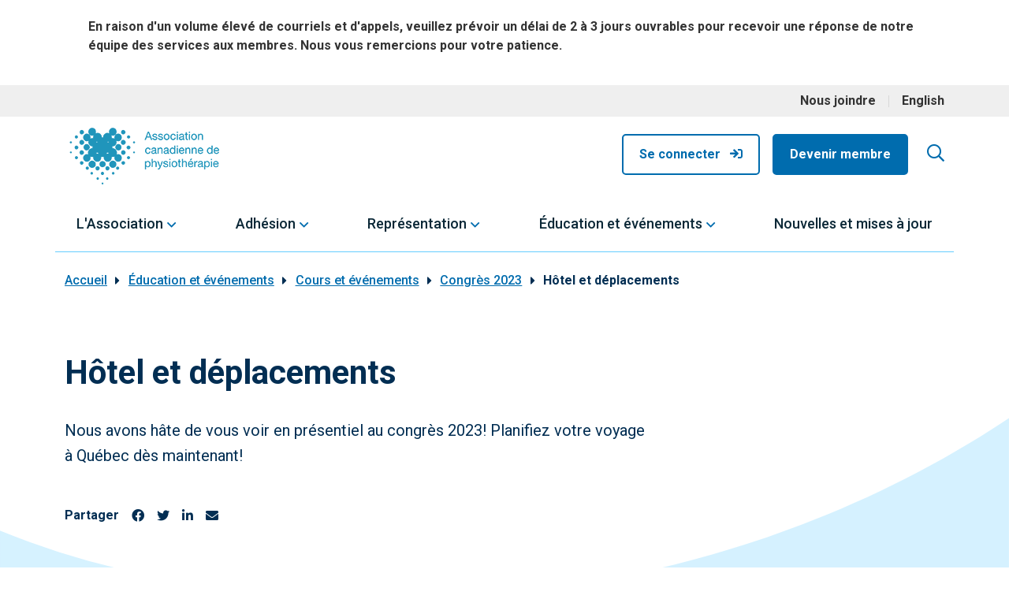

--- FILE ---
content_type: text/html; charset=UTF-8
request_url: https://physiotherapy.ca/fr/education-et-evenements/cours-et-evenements/congres-2023/hotel-et-deplacements/
body_size: 16424
content:
<!DOCTYPE html>
<html lang="fr-FR" class="no-js no-svg">
<head>
<title>
			Hôtel et déplacements - Canadian Physiotherapy Association	</title>
<meta charset="UTF-8">
<meta name="viewport" content="width=device-width, initial-scale=1">

<link rel="profile" href="http://gmpg.org/xfn/11">

<link rel="shortcut icon" href="https://physiotherapy.ca/app/themes/industrial/assets/icons/favicon.ico">

<!-- Touch Icons -->
<link rel="apple-touch-icon" sizes="180x180" href="https://physiotherapy.ca/app/themes/industrial/assets/icons/apple-touch-icon.png">
<link rel="icon" type="image/png" href="https://physiotherapy.ca/app/themes/industrial/assets/icons/favicon-16x16.png" sizes="16x16">
<link rel="icon" type="image/png" href="https://physiotherapy.ca/app/themes/industrial/assets/icons/favicon-32x32.png" sizes="32x32">
<link rel="icon" type="image/png" href="https://physiotherapy.ca/app/themes/industrial/assets/icons/mstile-150x150.png" sizes="150x150">
<link rel="icon" type="image/png" href="https://physiotherapy.ca/app/themes/industrial/assets/icons/android-chrome-144x144.png" sizes="144x144">
<link rel="manifest" href="https://physiotherapy.ca/app/themes/industrial/assets/icons/site.webmanifest">

<!-- for the account center widgets mostly -->
<link href="https://fonts.googleapis.com/icon?family=Material+Icons" rel="stylesheet">
<link href="/app/themes/industrial/assets/styles/react-datepicker.css" rel="stylesheet">

<link href="https://cdn.jsdelivr.net/npm/bootstrap@5.0.2/dist/css/bootstrap.min.css" rel="stylesheet" integrity="sha384-EVSTQN3/azprG1Anm3QDgpJLIm9Nao0Yz1ztcQTwFspd3yD65VohhpuuCOmLASjC" crossorigin="anonymous">
<script src="https://cdn.jsdelivr.net/npm/bootstrap@5.0.2/dist/js/bootstrap.bundle.min.js" integrity="sha384-MrcW6ZMFYlzcLA8Nl+NtUVF0sA7MsXsP1UyJoMp4YLEuNSfAP+JcXn/tWtIaxVXM" crossorigin="anonymous"></script>

<!-- Google tag (gtag.js) -->
<script async src="https://www.googletagmanager.com/gtag/js?id=G-MFQSZPLMDM"></script>
<script>
  window.dataLayer = window.dataLayer || [];
  function gtag(){dataLayer.push(arguments);}
  gtag('js', new Date());

  gtag('config', 'G-MFQSZPLMDM');
</script>


<meta name='robots' content='index, follow, max-image-preview:large, max-snippet:-1, max-video-preview:-1' />
	<style>img:is([sizes="auto" i], [sizes^="auto," i]) { contain-intrinsic-size: 3000px 1500px }</style>
	<link rel="alternate" hreflang="en" href="https://physiotherapy.ca/education-events/courses-events/congress-2023/host-hotel-and-travel/" />
<link rel="alternate" hreflang="fr" href="https://physiotherapy.ca/fr/education-et-evenements/cours-et-evenements/congres-2023/hotel-et-deplacements/" />
<link rel="alternate" hreflang="x-default" href="https://physiotherapy.ca/education-events/courses-events/congress-2023/host-hotel-and-travel/" />

	<!-- This site is optimized with the Yoast SEO plugin v24.7 - https://yoast.com/wordpress/plugins/seo/ -->
	<link rel="canonical" href="https://physiotherapy.ca/fr/education-et-evenements/cours-et-evenements/congres-2023/hotel-et-deplacements/" />
	<meta property="og:locale" content="fr_FR" />
	<meta property="og:type" content="article" />
	<meta property="og:title" content="Hôtel et déplacements - Canadian Physiotherapy Association" />
	<meta property="og:description" content="Réservez votre hôtel Afin de soutenir notre association et d’obtenir le meilleur tarif, l’ACP encourage tous les participants à utiliser le bloc de chambres officiel du congrès&nbsp;2023&nbsp;: Hilton Québec Hilton Québec 1100,&nbsp;boul.&nbsp;René-Levesque&nbsp;EstCP&nbsp;157, succ.&nbsp;Haute-VilleQuébec&nbsp;(Québec)&nbsp; G1R&nbsp;4P3 Distance jusqu’au Centre des congrès de [&hellip;]" />
	<meta property="og:url" content="https://physiotherapy.ca/fr/education-et-evenements/cours-et-evenements/congres-2023/hotel-et-deplacements/" />
	<meta property="og:site_name" content="Canadian Physiotherapy Association" />
	<meta property="article:modified_time" content="2023-05-18T20:53:14+00:00" />
	<meta property="og:image" content="https://physiotherapy.ca/app/uploads/2022/07/hilton-quebec.jpg" />
	<meta name="twitter:card" content="summary_large_image" />
	<meta name="twitter:label1" content="Est. reading time" />
	<meta name="twitter:data1" content="3 minutes" />
	<script type="application/ld+json" class="yoast-schema-graph">{"@context":"https://schema.org","@graph":[{"@type":"WebPage","@id":"https://physiotherapy.ca/fr/education-et-evenements/cours-et-evenements/congres-2023/hotel-et-deplacements/","url":"https://physiotherapy.ca/fr/education-et-evenements/cours-et-evenements/congres-2023/hotel-et-deplacements/","name":"Hôtel et déplacements - Canadian Physiotherapy Association","isPartOf":{"@id":"https://physiotherapy.ca/#website"},"primaryImageOfPage":{"@id":"https://physiotherapy.ca/fr/education-et-evenements/cours-et-evenements/congres-2023/hotel-et-deplacements/#primaryimage"},"image":{"@id":"https://physiotherapy.ca/fr/education-et-evenements/cours-et-evenements/congres-2023/hotel-et-deplacements/#primaryimage"},"thumbnailUrl":"https://physiotherapy.ca/app/uploads/2022/07/hilton-quebec.jpg","datePublished":"2022-08-02T15:40:29+00:00","dateModified":"2023-05-18T20:53:14+00:00","breadcrumb":{"@id":"https://physiotherapy.ca/fr/education-et-evenements/cours-et-evenements/congres-2023/hotel-et-deplacements/#breadcrumb"},"inLanguage":"fr-FR","potentialAction":[{"@type":"ReadAction","target":["https://physiotherapy.ca/fr/education-et-evenements/cours-et-evenements/congres-2023/hotel-et-deplacements/"]}]},{"@type":"ImageObject","inLanguage":"fr-FR","@id":"https://physiotherapy.ca/fr/education-et-evenements/cours-et-evenements/congres-2023/hotel-et-deplacements/#primaryimage","url":"https://physiotherapy.ca/app/uploads/2022/07/hilton-quebec.jpg","contentUrl":"https://physiotherapy.ca/app/uploads/2022/07/hilton-quebec.jpg"},{"@type":"BreadcrumbList","@id":"https://physiotherapy.ca/fr/education-et-evenements/cours-et-evenements/congres-2023/hotel-et-deplacements/#breadcrumb","itemListElement":[{"@type":"ListItem","position":1,"name":"Home","item":"https://physiotherapy.ca/fr/"},{"@type":"ListItem","position":2,"name":"Éducation et événements","item":"https://physiotherapy.ca/fr/education-et-evenements/"},{"@type":"ListItem","position":3,"name":"Cours et événements","item":"https://physiotherapy.ca/fr/education-et-evenements/cours-et-evenements/"},{"@type":"ListItem","position":4,"name":"Congrès 2023","item":"https://physiotherapy.ca/fr/education-et-evenements/cours-et-evenements/congres-2023/"},{"@type":"ListItem","position":5,"name":"Hôtel et déplacements"}]},{"@type":"WebSite","@id":"https://physiotherapy.ca/#website","url":"https://physiotherapy.ca/","name":"Canadian Physiotherapy Association","description":"The Canadian Physiotherapy Association (CPA) represents over 16,000 physiotherapy professionals and students across Canada.","potentialAction":[{"@type":"SearchAction","target":{"@type":"EntryPoint","urlTemplate":"https://physiotherapy.ca/?s={search_term_string}"},"query-input":{"@type":"PropertyValueSpecification","valueRequired":true,"valueName":"search_term_string"}}],"inLanguage":"fr-FR"}]}</script>
	<!-- / Yoast SEO plugin. -->


<link rel='dns-prefetch' href='//fonts.googleapis.com' />
<script type="text/javascript">
/* <![CDATA[ */
window._wpemojiSettings = {"baseUrl":"https:\/\/s.w.org\/images\/core\/emoji\/15.0.3\/72x72\/","ext":".png","svgUrl":"https:\/\/s.w.org\/images\/core\/emoji\/15.0.3\/svg\/","svgExt":".svg","source":{"concatemoji":"https:\/\/physiotherapy.ca\/wp\/wp-includes\/js\/wp-emoji-release.min.js?ver=6.7.2"}};
/*! This file is auto-generated */
!function(i,n){var o,s,e;function c(e){try{var t={supportTests:e,timestamp:(new Date).valueOf()};sessionStorage.setItem(o,JSON.stringify(t))}catch(e){}}function p(e,t,n){e.clearRect(0,0,e.canvas.width,e.canvas.height),e.fillText(t,0,0);var t=new Uint32Array(e.getImageData(0,0,e.canvas.width,e.canvas.height).data),r=(e.clearRect(0,0,e.canvas.width,e.canvas.height),e.fillText(n,0,0),new Uint32Array(e.getImageData(0,0,e.canvas.width,e.canvas.height).data));return t.every(function(e,t){return e===r[t]})}function u(e,t,n){switch(t){case"flag":return n(e,"\ud83c\udff3\ufe0f\u200d\u26a7\ufe0f","\ud83c\udff3\ufe0f\u200b\u26a7\ufe0f")?!1:!n(e,"\ud83c\uddfa\ud83c\uddf3","\ud83c\uddfa\u200b\ud83c\uddf3")&&!n(e,"\ud83c\udff4\udb40\udc67\udb40\udc62\udb40\udc65\udb40\udc6e\udb40\udc67\udb40\udc7f","\ud83c\udff4\u200b\udb40\udc67\u200b\udb40\udc62\u200b\udb40\udc65\u200b\udb40\udc6e\u200b\udb40\udc67\u200b\udb40\udc7f");case"emoji":return!n(e,"\ud83d\udc26\u200d\u2b1b","\ud83d\udc26\u200b\u2b1b")}return!1}function f(e,t,n){var r="undefined"!=typeof WorkerGlobalScope&&self instanceof WorkerGlobalScope?new OffscreenCanvas(300,150):i.createElement("canvas"),a=r.getContext("2d",{willReadFrequently:!0}),o=(a.textBaseline="top",a.font="600 32px Arial",{});return e.forEach(function(e){o[e]=t(a,e,n)}),o}function t(e){var t=i.createElement("script");t.src=e,t.defer=!0,i.head.appendChild(t)}"undefined"!=typeof Promise&&(o="wpEmojiSettingsSupports",s=["flag","emoji"],n.supports={everything:!0,everythingExceptFlag:!0},e=new Promise(function(e){i.addEventListener("DOMContentLoaded",e,{once:!0})}),new Promise(function(t){var n=function(){try{var e=JSON.parse(sessionStorage.getItem(o));if("object"==typeof e&&"number"==typeof e.timestamp&&(new Date).valueOf()<e.timestamp+604800&&"object"==typeof e.supportTests)return e.supportTests}catch(e){}return null}();if(!n){if("undefined"!=typeof Worker&&"undefined"!=typeof OffscreenCanvas&&"undefined"!=typeof URL&&URL.createObjectURL&&"undefined"!=typeof Blob)try{var e="postMessage("+f.toString()+"("+[JSON.stringify(s),u.toString(),p.toString()].join(",")+"));",r=new Blob([e],{type:"text/javascript"}),a=new Worker(URL.createObjectURL(r),{name:"wpTestEmojiSupports"});return void(a.onmessage=function(e){c(n=e.data),a.terminate(),t(n)})}catch(e){}c(n=f(s,u,p))}t(n)}).then(function(e){for(var t in e)n.supports[t]=e[t],n.supports.everything=n.supports.everything&&n.supports[t],"flag"!==t&&(n.supports.everythingExceptFlag=n.supports.everythingExceptFlag&&n.supports[t]);n.supports.everythingExceptFlag=n.supports.everythingExceptFlag&&!n.supports.flag,n.DOMReady=!1,n.readyCallback=function(){n.DOMReady=!0}}).then(function(){return e}).then(function(){var e;n.supports.everything||(n.readyCallback(),(e=n.source||{}).concatemoji?t(e.concatemoji):e.wpemoji&&e.twemoji&&(t(e.twemoji),t(e.wpemoji)))}))}((window,document),window._wpemojiSettings);
/* ]]> */
</script>
<link rel='stylesheet' id='wc-blocks-integration-css' href='https://physiotherapy.ca/app/plugins/woocommerce-subscriptions/vendor/woocommerce/subscriptions-core/build/index.css?ver=6.0.0' type='text/css' media='all' />
<link rel='stylesheet' id='addify_csp_front_css-css' href='https://physiotherapy.ca/app/plugins/role-based-pricing-for-woocommerce//assets/css/addify_csp_front_css.css?ver=1.0' type='text/css' media='all' />
<style id='wp-emoji-styles-inline-css' type='text/css'>

	img.wp-smiley, img.emoji {
		display: inline !important;
		border: none !important;
		box-shadow: none !important;
		height: 1em !important;
		width: 1em !important;
		margin: 0 0.07em !important;
		vertical-align: -0.1em !important;
		background: none !important;
		padding: 0 !important;
	}
</style>
<link rel='stylesheet' id='wp-block-library-css' href='https://physiotherapy.ca/wp/wp-includes/css/dist/block-library/style.min.css?ver=6.7.2' type='text/css' media='all' />
<style id='wp-block-library-theme-inline-css' type='text/css'>
.wp-block-audio :where(figcaption){color:#555;font-size:13px;text-align:center}.is-dark-theme .wp-block-audio :where(figcaption){color:#ffffffa6}.wp-block-audio{margin:0 0 1em}.wp-block-code{border:1px solid #ccc;border-radius:4px;font-family:Menlo,Consolas,monaco,monospace;padding:.8em 1em}.wp-block-embed :where(figcaption){color:#555;font-size:13px;text-align:center}.is-dark-theme .wp-block-embed :where(figcaption){color:#ffffffa6}.wp-block-embed{margin:0 0 1em}.blocks-gallery-caption{color:#555;font-size:13px;text-align:center}.is-dark-theme .blocks-gallery-caption{color:#ffffffa6}:root :where(.wp-block-image figcaption){color:#555;font-size:13px;text-align:center}.is-dark-theme :root :where(.wp-block-image figcaption){color:#ffffffa6}.wp-block-image{margin:0 0 1em}.wp-block-pullquote{border-bottom:4px solid;border-top:4px solid;color:currentColor;margin-bottom:1.75em}.wp-block-pullquote cite,.wp-block-pullquote footer,.wp-block-pullquote__citation{color:currentColor;font-size:.8125em;font-style:normal;text-transform:uppercase}.wp-block-quote{border-left:.25em solid;margin:0 0 1.75em;padding-left:1em}.wp-block-quote cite,.wp-block-quote footer{color:currentColor;font-size:.8125em;font-style:normal;position:relative}.wp-block-quote:where(.has-text-align-right){border-left:none;border-right:.25em solid;padding-left:0;padding-right:1em}.wp-block-quote:where(.has-text-align-center){border:none;padding-left:0}.wp-block-quote.is-large,.wp-block-quote.is-style-large,.wp-block-quote:where(.is-style-plain){border:none}.wp-block-search .wp-block-search__label{font-weight:700}.wp-block-search__button{border:1px solid #ccc;padding:.375em .625em}:where(.wp-block-group.has-background){padding:1.25em 2.375em}.wp-block-separator.has-css-opacity{opacity:.4}.wp-block-separator{border:none;border-bottom:2px solid;margin-left:auto;margin-right:auto}.wp-block-separator.has-alpha-channel-opacity{opacity:1}.wp-block-separator:not(.is-style-wide):not(.is-style-dots){width:100px}.wp-block-separator.has-background:not(.is-style-dots){border-bottom:none;height:1px}.wp-block-separator.has-background:not(.is-style-wide):not(.is-style-dots){height:2px}.wp-block-table{margin:0 0 1em}.wp-block-table td,.wp-block-table th{word-break:normal}.wp-block-table :where(figcaption){color:#555;font-size:13px;text-align:center}.is-dark-theme .wp-block-table :where(figcaption){color:#ffffffa6}.wp-block-video :where(figcaption){color:#555;font-size:13px;text-align:center}.is-dark-theme .wp-block-video :where(figcaption){color:#ffffffa6}.wp-block-video{margin:0 0 1em}:root :where(.wp-block-template-part.has-background){margin-bottom:0;margin-top:0;padding:1.25em 2.375em}
</style>
<link rel='stylesheet' id='wc-memberships-blocks-css' href='https://physiotherapy.ca/app/plugins/woocommerce-memberships/assets/css/blocks/wc-memberships-blocks.min.css?ver=1.25.0' type='text/css' media='all' />
<style id='classic-theme-styles-inline-css' type='text/css'>
/*! This file is auto-generated */
.wp-block-button__link{color:#fff;background-color:#32373c;border-radius:9999px;box-shadow:none;text-decoration:none;padding:calc(.667em + 2px) calc(1.333em + 2px);font-size:1.125em}.wp-block-file__button{background:#32373c;color:#fff;text-decoration:none}
</style>
<style id='global-styles-inline-css' type='text/css'>
:root{--wp--preset--aspect-ratio--square: 1;--wp--preset--aspect-ratio--4-3: 4/3;--wp--preset--aspect-ratio--3-4: 3/4;--wp--preset--aspect-ratio--3-2: 3/2;--wp--preset--aspect-ratio--2-3: 2/3;--wp--preset--aspect-ratio--16-9: 16/9;--wp--preset--aspect-ratio--9-16: 9/16;--wp--preset--color--black: #000000;--wp--preset--color--cyan-bluish-gray: #abb8c3;--wp--preset--color--white: #ffffff;--wp--preset--color--pale-pink: #f78da7;--wp--preset--color--vivid-red: #cf2e2e;--wp--preset--color--luminous-vivid-orange: #ff6900;--wp--preset--color--luminous-vivid-amber: #fcb900;--wp--preset--color--light-green-cyan: #7bdcb5;--wp--preset--color--vivid-green-cyan: #00d084;--wp--preset--color--pale-cyan-blue: #8ed1fc;--wp--preset--color--vivid-cyan-blue: #0693e3;--wp--preset--color--vivid-purple: #9b51e0;--wp--preset--gradient--vivid-cyan-blue-to-vivid-purple: linear-gradient(135deg,rgba(6,147,227,1) 0%,rgb(155,81,224) 100%);--wp--preset--gradient--light-green-cyan-to-vivid-green-cyan: linear-gradient(135deg,rgb(122,220,180) 0%,rgb(0,208,130) 100%);--wp--preset--gradient--luminous-vivid-amber-to-luminous-vivid-orange: linear-gradient(135deg,rgba(252,185,0,1) 0%,rgba(255,105,0,1) 100%);--wp--preset--gradient--luminous-vivid-orange-to-vivid-red: linear-gradient(135deg,rgba(255,105,0,1) 0%,rgb(207,46,46) 100%);--wp--preset--gradient--very-light-gray-to-cyan-bluish-gray: linear-gradient(135deg,rgb(238,238,238) 0%,rgb(169,184,195) 100%);--wp--preset--gradient--cool-to-warm-spectrum: linear-gradient(135deg,rgb(74,234,220) 0%,rgb(151,120,209) 20%,rgb(207,42,186) 40%,rgb(238,44,130) 60%,rgb(251,105,98) 80%,rgb(254,248,76) 100%);--wp--preset--gradient--blush-light-purple: linear-gradient(135deg,rgb(255,206,236) 0%,rgb(152,150,240) 100%);--wp--preset--gradient--blush-bordeaux: linear-gradient(135deg,rgb(254,205,165) 0%,rgb(254,45,45) 50%,rgb(107,0,62) 100%);--wp--preset--gradient--luminous-dusk: linear-gradient(135deg,rgb(255,203,112) 0%,rgb(199,81,192) 50%,rgb(65,88,208) 100%);--wp--preset--gradient--pale-ocean: linear-gradient(135deg,rgb(255,245,203) 0%,rgb(182,227,212) 50%,rgb(51,167,181) 100%);--wp--preset--gradient--electric-grass: linear-gradient(135deg,rgb(202,248,128) 0%,rgb(113,206,126) 100%);--wp--preset--gradient--midnight: linear-gradient(135deg,rgb(2,3,129) 0%,rgb(40,116,252) 100%);--wp--preset--font-size--small: 13px;--wp--preset--font-size--medium: 20px;--wp--preset--font-size--large: 36px;--wp--preset--font-size--x-large: 42px;--wp--preset--spacing--20: 0.44rem;--wp--preset--spacing--30: 0.67rem;--wp--preset--spacing--40: 1rem;--wp--preset--spacing--50: 1.5rem;--wp--preset--spacing--60: 2.25rem;--wp--preset--spacing--70: 3.38rem;--wp--preset--spacing--80: 5.06rem;--wp--preset--shadow--natural: 6px 6px 9px rgba(0, 0, 0, 0.2);--wp--preset--shadow--deep: 12px 12px 50px rgba(0, 0, 0, 0.4);--wp--preset--shadow--sharp: 6px 6px 0px rgba(0, 0, 0, 0.2);--wp--preset--shadow--outlined: 6px 6px 0px -3px rgba(255, 255, 255, 1), 6px 6px rgba(0, 0, 0, 1);--wp--preset--shadow--crisp: 6px 6px 0px rgba(0, 0, 0, 1);}:where(.is-layout-flex){gap: 0.5em;}:where(.is-layout-grid){gap: 0.5em;}body .is-layout-flex{display: flex;}.is-layout-flex{flex-wrap: wrap;align-items: center;}.is-layout-flex > :is(*, div){margin: 0;}body .is-layout-grid{display: grid;}.is-layout-grid > :is(*, div){margin: 0;}:where(.wp-block-columns.is-layout-flex){gap: 2em;}:where(.wp-block-columns.is-layout-grid){gap: 2em;}:where(.wp-block-post-template.is-layout-flex){gap: 1.25em;}:where(.wp-block-post-template.is-layout-grid){gap: 1.25em;}.has-black-color{color: var(--wp--preset--color--black) !important;}.has-cyan-bluish-gray-color{color: var(--wp--preset--color--cyan-bluish-gray) !important;}.has-white-color{color: var(--wp--preset--color--white) !important;}.has-pale-pink-color{color: var(--wp--preset--color--pale-pink) !important;}.has-vivid-red-color{color: var(--wp--preset--color--vivid-red) !important;}.has-luminous-vivid-orange-color{color: var(--wp--preset--color--luminous-vivid-orange) !important;}.has-luminous-vivid-amber-color{color: var(--wp--preset--color--luminous-vivid-amber) !important;}.has-light-green-cyan-color{color: var(--wp--preset--color--light-green-cyan) !important;}.has-vivid-green-cyan-color{color: var(--wp--preset--color--vivid-green-cyan) !important;}.has-pale-cyan-blue-color{color: var(--wp--preset--color--pale-cyan-blue) !important;}.has-vivid-cyan-blue-color{color: var(--wp--preset--color--vivid-cyan-blue) !important;}.has-vivid-purple-color{color: var(--wp--preset--color--vivid-purple) !important;}.has-black-background-color{background-color: var(--wp--preset--color--black) !important;}.has-cyan-bluish-gray-background-color{background-color: var(--wp--preset--color--cyan-bluish-gray) !important;}.has-white-background-color{background-color: var(--wp--preset--color--white) !important;}.has-pale-pink-background-color{background-color: var(--wp--preset--color--pale-pink) !important;}.has-vivid-red-background-color{background-color: var(--wp--preset--color--vivid-red) !important;}.has-luminous-vivid-orange-background-color{background-color: var(--wp--preset--color--luminous-vivid-orange) !important;}.has-luminous-vivid-amber-background-color{background-color: var(--wp--preset--color--luminous-vivid-amber) !important;}.has-light-green-cyan-background-color{background-color: var(--wp--preset--color--light-green-cyan) !important;}.has-vivid-green-cyan-background-color{background-color: var(--wp--preset--color--vivid-green-cyan) !important;}.has-pale-cyan-blue-background-color{background-color: var(--wp--preset--color--pale-cyan-blue) !important;}.has-vivid-cyan-blue-background-color{background-color: var(--wp--preset--color--vivid-cyan-blue) !important;}.has-vivid-purple-background-color{background-color: var(--wp--preset--color--vivid-purple) !important;}.has-black-border-color{border-color: var(--wp--preset--color--black) !important;}.has-cyan-bluish-gray-border-color{border-color: var(--wp--preset--color--cyan-bluish-gray) !important;}.has-white-border-color{border-color: var(--wp--preset--color--white) !important;}.has-pale-pink-border-color{border-color: var(--wp--preset--color--pale-pink) !important;}.has-vivid-red-border-color{border-color: var(--wp--preset--color--vivid-red) !important;}.has-luminous-vivid-orange-border-color{border-color: var(--wp--preset--color--luminous-vivid-orange) !important;}.has-luminous-vivid-amber-border-color{border-color: var(--wp--preset--color--luminous-vivid-amber) !important;}.has-light-green-cyan-border-color{border-color: var(--wp--preset--color--light-green-cyan) !important;}.has-vivid-green-cyan-border-color{border-color: var(--wp--preset--color--vivid-green-cyan) !important;}.has-pale-cyan-blue-border-color{border-color: var(--wp--preset--color--pale-cyan-blue) !important;}.has-vivid-cyan-blue-border-color{border-color: var(--wp--preset--color--vivid-cyan-blue) !important;}.has-vivid-purple-border-color{border-color: var(--wp--preset--color--vivid-purple) !important;}.has-vivid-cyan-blue-to-vivid-purple-gradient-background{background: var(--wp--preset--gradient--vivid-cyan-blue-to-vivid-purple) !important;}.has-light-green-cyan-to-vivid-green-cyan-gradient-background{background: var(--wp--preset--gradient--light-green-cyan-to-vivid-green-cyan) !important;}.has-luminous-vivid-amber-to-luminous-vivid-orange-gradient-background{background: var(--wp--preset--gradient--luminous-vivid-amber-to-luminous-vivid-orange) !important;}.has-luminous-vivid-orange-to-vivid-red-gradient-background{background: var(--wp--preset--gradient--luminous-vivid-orange-to-vivid-red) !important;}.has-very-light-gray-to-cyan-bluish-gray-gradient-background{background: var(--wp--preset--gradient--very-light-gray-to-cyan-bluish-gray) !important;}.has-cool-to-warm-spectrum-gradient-background{background: var(--wp--preset--gradient--cool-to-warm-spectrum) !important;}.has-blush-light-purple-gradient-background{background: var(--wp--preset--gradient--blush-light-purple) !important;}.has-blush-bordeaux-gradient-background{background: var(--wp--preset--gradient--blush-bordeaux) !important;}.has-luminous-dusk-gradient-background{background: var(--wp--preset--gradient--luminous-dusk) !important;}.has-pale-ocean-gradient-background{background: var(--wp--preset--gradient--pale-ocean) !important;}.has-electric-grass-gradient-background{background: var(--wp--preset--gradient--electric-grass) !important;}.has-midnight-gradient-background{background: var(--wp--preset--gradient--midnight) !important;}.has-small-font-size{font-size: var(--wp--preset--font-size--small) !important;}.has-medium-font-size{font-size: var(--wp--preset--font-size--medium) !important;}.has-large-font-size{font-size: var(--wp--preset--font-size--large) !important;}.has-x-large-font-size{font-size: var(--wp--preset--font-size--x-large) !important;}
:where(.wp-block-post-template.is-layout-flex){gap: 1.25em;}:where(.wp-block-post-template.is-layout-grid){gap: 1.25em;}
:where(.wp-block-columns.is-layout-flex){gap: 2em;}:where(.wp-block-columns.is-layout-grid){gap: 2em;}
:root :where(.wp-block-pullquote){font-size: 1.5em;line-height: 1.6;}
</style>
<link rel='stylesheet' id='wpml-blocks-css' href='https://physiotherapy.ca/app/plugins/sitepress-multilingual-cms/dist/css/blocks/styles.css?ver=4.6.7' type='text/css' media='all' />
<link rel='stylesheet' id='trustseal_style-css' href='https://physiotherapy.ca/app/plugins/donation-for-woocommerce//assets/css/user-wc-donation-form.css?ver=3.3&#038;t=03112025062812' type='text/css' media='all' />
<link rel='stylesheet' id='wicket_alerts-css' href='https://physiotherapy.ca/app/plugins/wicket-wordpressplugin-php/includes/../assets/css/alerts.css?ver=6.7.2' type='text/css' media='all' />
<link rel='stylesheet' id='woocommerce-layout-css' href='https://physiotherapy.ca/app/plugins/woocommerce/assets/css/woocommerce-layout.css?ver=8.9.3' type='text/css' media='all' />
<link rel='stylesheet' id='woocommerce-smallscreen-css' href='https://physiotherapy.ca/app/plugins/woocommerce/assets/css/woocommerce-smallscreen.css?ver=8.9.3' type='text/css' media='only screen and (max-width: 768px)' />
<link rel='stylesheet' id='woocommerce-general-css' href='https://physiotherapy.ca/app/plugins/woocommerce/assets/css/woocommerce.css?ver=8.9.3' type='text/css' media='all' />
<style id='woocommerce-inline-inline-css' type='text/css'>
.woocommerce form .form-row .required { visibility: visible; }
</style>
<link rel='stylesheet' id='wp-job-manager-job-listings-css' href='https://physiotherapy.ca/app/plugins/wp-job-manager/assets/dist/css/job-listings.css?ver=598383a28ac5f9f156e4' type='text/css' media='all' />
<link rel='stylesheet' id='wpml-legacy-horizontal-list-0-css' href='https://physiotherapy.ca/app/plugins/sitepress-multilingual-cms/templates/language-switchers/legacy-list-horizontal/style.min.css?ver=1' type='text/css' media='all' />
<link rel='stylesheet' id='wpml-menu-item-0-css' href='https://physiotherapy.ca/app/plugins/sitepress-multilingual-cms/templates/language-switchers/menu-item/style.min.css?ver=1' type='text/css' media='all' />
<link rel='stylesheet' id='metorik-css-css' href='https://physiotherapy.ca/app/plugins/metorik-helper/assets/css/metorik.css?ver=1.7.1' type='text/css' media='all' />
<link rel='stylesheet' id='wc-paid-listings-packages-css' href='https://physiotherapy.ca/app/plugins/wp-job-manager-wc-paid-listings/assets/dist/css/packages.css?ver=3.0.2' type='text/css' media='all' />
<link rel='stylesheet' id='wc-memberships-frontend-css' href='https://physiotherapy.ca/app/plugins/woocommerce-memberships/assets/css/frontend/wc-memberships-frontend.min.css?ver=1.25.0' type='text/css' media='all' />
<link rel='stylesheet' id='roboto-css' href='https://fonts.googleapis.com/css2?family=Roboto%3Aital%2Cwght%400%2C300%3B0%2C400%3B0%2C500%3B0%2C700%3B1%2C300%3B1%2C400%3B1%2C500%3B1%2C700&#038;display=swap&#038;ver=6.7.2' type='text/css' media='all' />
<link rel='stylesheet' id='fontawesome-css' href='https://physiotherapy.ca/app/themes/industrial/assets/fonts/FontAwesome/css/all.min.css?ver=1651189553' type='text/css' media='all' />
<link rel='stylesheet' id='theme-css' href='https://physiotherapy.ca/app/themes/industrial/assets/styles/min/industrial.min.css?ver=1698083029' type='text/css' media='all' />
<link rel='stylesheet' id='elasticpress-facets-css' href='https://physiotherapy.ca/app/plugins/elasticpress/dist/css/facets-styles.css?ver=c9522f0c99a65a07c9c3' type='text/css' media='all' />
<link rel='stylesheet' id='wppcp_front_css-css' href='https://physiotherapy.ca/app/plugins/wp-private-content-plus/css/wppcp-front.css?ver=6.7.2' type='text/css' media='all' />
<script type="text/javascript" src="https://physiotherapy.ca/wp/wp-includes/js/jquery/jquery.min.js?ver=3.7.1" id="jquery-core-js"></script>
<script type="text/javascript" src="https://physiotherapy.ca/wp/wp-includes/js/jquery/jquery-migrate.min.js?ver=3.4.1" id="jquery-migrate-js"></script>
<script type="text/javascript" src="https://physiotherapy.ca/app/plugins/role-based-pricing-for-woocommerce/assets/js/addify_csp_front_js.js?ver=1.0" id="af_csp_front_js-js"></script>
<script type="text/javascript" id="wpml-cookie-js-extra">
/* <![CDATA[ */
var wpml_cookies = {"wp-wpml_current_language":{"value":"fr","expires":1,"path":"\/"}};
var wpml_cookies = {"wp-wpml_current_language":{"value":"fr","expires":1,"path":"\/"}};
/* ]]> */
</script>
<script type="text/javascript" src="https://physiotherapy.ca/app/plugins/sitepress-multilingual-cms/res/js/cookies/language-cookie.js?ver=4.6.7" id="wpml-cookie-js"></script>
<script type="text/javascript" src="https://physiotherapy.ca/app/plugins/woocommerce/assets/js/jquery-blockui/jquery.blockUI.min.js?ver=2.7.0-wc.8.9.3" id="jquery-blockui-js" defer="defer" data-wp-strategy="defer"></script>
<script type="text/javascript" id="wc-add-to-cart-js-extra">
/* <![CDATA[ */
var wc_add_to_cart_params = {"ajax_url":"\/wp\/wp-admin\/admin-ajax.php","wc_ajax_url":"\/fr\/?wc-ajax=%%endpoint%%","i18n_view_cart":"View cart","cart_url":"https:\/\/physiotherapy.ca\/fr\/panier\/","is_cart":"","cart_redirect_after_add":"no"};
/* ]]> */
</script>
<script type="text/javascript" src="https://physiotherapy.ca/app/plugins/woocommerce/assets/js/frontend/add-to-cart.min.js?ver=8.9.3" id="wc-add-to-cart-js" defer="defer" data-wp-strategy="defer"></script>
<script type="text/javascript" src="https://physiotherapy.ca/app/plugins/woocommerce/assets/js/js-cookie/js.cookie.min.js?ver=2.1.4-wc.8.9.3" id="js-cookie-js" defer="defer" data-wp-strategy="defer"></script>
<script type="text/javascript" id="woocommerce-js-extra">
/* <![CDATA[ */
var woocommerce_params = {"ajax_url":"\/wp\/wp-admin\/admin-ajax.php","wc_ajax_url":"\/fr\/?wc-ajax=%%endpoint%%"};
/* ]]> */
</script>
<script type="text/javascript" src="https://physiotherapy.ca/app/plugins/woocommerce/assets/js/frontend/woocommerce.min.js?ver=8.9.3" id="woocommerce-js" defer="defer" data-wp-strategy="defer"></script>
<link rel="https://api.w.org/" href="https://physiotherapy.ca/fr/wp-json/" /><link rel="alternate" title="JSON" type="application/json" href="https://physiotherapy.ca/fr/wp-json/wp/v2/pages/4438" /><link rel="EditURI" type="application/rsd+xml" title="RSD" href="https://physiotherapy.ca/wp/xmlrpc.php?rsd" />
<meta name="generator" content="WordPress 6.7.2" />
<meta name="generator" content="WooCommerce 8.9.3" />
<link rel='shortlink' href='https://physiotherapy.ca/fr/?p=4438' />
<link rel="alternate" title="oEmbed (JSON)" type="application/json+oembed" href="https://physiotherapy.ca/fr/wp-json/oembed/1.0/embed?url=https%3A%2F%2Fphysiotherapy.ca%2Ffr%2Feducation-et-evenements%2Fcours-et-evenements%2Fcongres-2023%2Fhotel-et-deplacements%2F" />
<link rel="alternate" title="oEmbed (XML)" type="text/xml+oembed" href="https://physiotherapy.ca/fr/wp-json/oembed/1.0/embed?url=https%3A%2F%2Fphysiotherapy.ca%2Ffr%2Feducation-et-evenements%2Fcours-et-evenements%2Fcongres-2023%2Fhotel-et-deplacements%2F&#038;format=xml" />
<meta name="generator" content="WPML ver:4.6.7 stt:1,4;" />
	<noscript><style>.woocommerce-product-gallery{ opacity: 1 !important; }</style></noscript>
	</head>

<body class="page-template-default page page-id-4438 page-child parent-pageid-4148 theme-industrial woocommerce-no-js industrial">
	<a class="skip-link" href="#main-content">Aller au contenu principal</a>
	<!-- <div class="banner-notification py-3">
		<div class="container">
			<p>En raison du volume élevé de trafic pendant la période de renouvellement, vous pouvez rencontrer des temps de chargement sur notre site web plus lents que la normale. Merci pour votre patience.</p>
		</div>
	</div> -->
	<header class="header d-none d-lg-block">
		<div class="nav--container-utility">
			<div class="container">
				<div class="row">
					<div class="col-12 text-right">
						<div class="menu-utility-menu-french-container"><nav class="nav__utility--menu" aria-labelledby="nav_utility"><h2 id="nav_utility" class="webaim-hidden">Utility</h2><ul id="utility-menu" class="menu"><li class=' menu-item menu-item-type-post_type menu-item-object-page'><a href="https://physiotherapy.ca/fr/nous-joindre/">Nous joindre</a></li>
<li class='menu-item wpml-ls-slot-61 wpml-ls-item wpml-ls-item-en wpml-ls-menu-item wpml-ls-first-item wpml-ls-last-item menu-item-type-wpml_ls_menu_item menu-item-object-wpml_ls_menu_item'><a href="https://physiotherapy.ca/education-events/courses-events/congress-2023/host-hotel-and-travel/">
<span class="wpml-ls-native" lang="en">English</span></a></li>
</ul></nav></div>					</div>
				</div>
			</div>
		</div>
		<div class="container nav--login-container">
			<div class="row align-items-center">
				<div class="col-lg-3">
																		<a href="/fr"><img src="https://physiotherapy.ca/app/themes/industrial/assets/images/logo_fr.png" class="header__logo" alt="Canadian Physiotherapy Association"></a>
															</div>
				<div class="col-lg-9 text-right">
					<div class="d-flex justify-content-end align-items-center relative">
						<nav class="nav--login" aria-labelledby="nav_login">
							<h2 id="nav_login" class="webaim-hidden">Member</h2>
							<ul class="menu">
							  							  							    <li class="menu-item">
																	      <a class="button button--primary-outline button--icon-right" href="https://cpa-login.wicketcloud.com/login?service=https://physiotherapy.ca/&locale=fr">Se connecter <i class="fas fa-sign-in" aria-hidden="true"></i></a>
							    </li>
							    <li class="menu-item">
																	      <a class="button button--primary" href="/fr/create-account">Devenir membre</a>
							    </li>
							  							</ul>
						</nav>
												<button class="button--icon open--search open-search-desktop">
	            <i class="far fa-search" aria-hidden="true"></i>
	            <span class="webaim-hidden">Expand Search</span>
	          </button>
						<div class="header__search-wrapper-desktop">
	            <div class="container">
	              <div class="header__search">
	                
									<form role="search" method="get" class="form--search" action="/fr/recherche">
									  <div class="form__group form__group--inline-button">
									    <i class="far fa-search" aria-hidden="true"></i>
									    <label for="search-form-69084b7ca147a" class="webaim-hidden">Recherche par mot-clé(s)</label>
									    <input type="search" id="search-form-69084b7ca147a" class="form__input search-field" placeholder="Recherche par mot-clé(s)" value="" name="keywords" />
									  </div>

									  <button type="submit" class="search-submit button button--primary">Envoyer</button>
									</form>
	                <button class="button--icon-reversed close--search close-search-desktop">
	                  <i class="far fa-times" aria-hidden="true"></i>
	                  <span class="webaim-hidden">Collapse Search</span>
	                </button>
	              </div>
	            </div>
	          </div>
					</div>
				</div>
			</div>
		</div>
		<div class="nav--container">
			<div class="container">
				<div class="row">
					<div class="col-12">
						<div class="menu-main-menu-french-container"><nav class="nav__main--menu" aria-labelledby="nav_main"><h2 id="nav_main" class="webaim-hidden">Main</h2><ul id="main-menu" class="menu"><li class='relative  menu-item menu-item-type-custom menu-item-object-custom menu-item-has-children link__style--primary'><button id='menu-dropdown-2229-control' class='nav__menu-link dropdown__toggle--menu' aria-expanded='false' aria-controls='menu-dropdown-2229'>L'Association</button>
<div id='menu-dropdown-2229' class='nav__submenu' aria-expanded='false' aria-labelledby='menu-dropdown-2229-control' role='region'><ul class='sub-menu'>
<li class=' relative  menu-item menu-item-type-post_type menu-item-object-page link__style--primary'><a href="https://physiotherapy.ca/fr/lassociation/a-propos-de-lacp/">À propos de l’ACP</a></li>
<li class=' relative  menu-item menu-item-type-post_type menu-item-object-page link__style--primary'><a href="https://physiotherapy.ca/fr/lassociation/vision-mission-et-strategie/">Vision, mission et stratégie</a></li>
<li class=' relative  menu-item menu-item-type-post_type menu-item-object-page link__style--primary'><a href="https://physiotherapy.ca/fr/lassociation/gouvernance/">Gouvernance</a></li>
<li class=' relative  menu-item menu-item-type-post_type menu-item-object-page link__style--primary'><a href="https://physiotherapy.ca/fr/lassociation/partenaires/">Partenaires</a></li>
<li class=' relative  menu-item menu-item-type-post_type menu-item-object-page link__style--primary'><a href="https://physiotherapy.ca/fr/lassociation/fondation-de-physiotherapie-du-canada/">Fondation de physiothérapie du Canada</a></li>
</ul></div>
</li>
<li class='  menu-item menu-item-type-custom menu-item-object-custom menu-item-has-children mega__menu--column link__style--primary'><button id='menu-dropdown-4249-control' class='nav__menu-link dropdown__toggle--menu' aria-expanded='false' aria-controls='menu-dropdown-4249'>Adhésion</button>
<div id='menu-dropdown-4249' class='nav__submenu' aria-expanded='false' aria-labelledby='menu-dropdown-4249-control' role='region'><ul class='sub-menu'>
<li class=' relative  menu-item menu-item-type-post_type menu-item-object-page menu-item-has-children link__style--primary'><a href="https://physiotherapy.ca/fr/membership-fr/propos-des-avantages-pour-les-membres/">À propos des avantages pour les membres</a>
	<ul class='sub-menu'>
<li class=' relative  menu-item menu-item-type-post_type menu-item-object-page link__style--primary'><a href="https://physiotherapy.ca/fr/membership-fr/avantages/">Avantages</a></li>
<li class=' relative  menu-item menu-item-type-post_type menu-item-object-page link__style--primary'><a href="https://physiotherapy.ca/fr/membership-fr/devenir-membre/">Devenir membre</a></li>
	</ul>
</li>
<li class=' relative  menu-item menu-item-type-post_type menu-item-object-page menu-item-has-children link__style--primary'><a href="https://physiotherapy.ca/fr/membership-fr/sections/">Sections</a>
	<ul class='sub-menu'>
<li class=' relative  menu-item menu-item-type-post_type menu-item-object-page link__style--primary'><a href="https://physiotherapy.ca/fr/membership-fr/divisions-2/">Divisions</a></li>
<li class=' relative  menu-item menu-item-type-post_type menu-item-object-page link__style--primary'><a href="https://physiotherapy.ca/fr/membership-fr/assemblees/">Assemblées</a></li>
	</ul>
</li>
<li class=' relative  menu-item menu-item-type-post_type menu-item-object-page menu-item-has-children link__style--primary'><a href="https://physiotherapy.ca/fr/membership-fr/assurance-2/">Assurance</a>
	<ul class='sub-menu'>
<li class=' relative  menu-item menu-item-type-post_type menu-item-object-page link__style--primary'><a href="https://physiotherapy.ca/fr/membership-fr/prix-de-lacp/">Le programme des Prix de l’ACP</a></li>
<li class=' relative  menu-item menu-item-type-post_type menu-item-object-page link__style--primary'><a href="https://physiotherapy.ca/fr/membership-fr/questions-frequentes-des-membres/">Questions Fréquentes des Membres</a></li>
	</ul>
</li>
</ul></div>
</li>
<li class='relative  menu-item menu-item-type-post_type menu-item-object-page menu-item-has-children link__style--primary'><button id='menu-dropdown-4258-control' class='nav__menu-link dropdown__toggle--menu' aria-expanded='false' aria-controls='menu-dropdown-4258'>Représentation</button>
<div id='menu-dropdown-4258' class='nav__submenu' aria-expanded='false' aria-labelledby='menu-dropdown-4258-control' role='region'><ul class='sub-menu'>
<li class=' relative  menu-item menu-item-type-post_type menu-item-object-page link__style--primary'><a href="https://physiotherapy.ca/fr/representation-2/a-propos-plaidoyer/">À propos du plaidoyer</a></li>
<li class=' relative  menu-item menu-item-type-post_type menu-item-object-page link__style--primary'><a href="https://physiotherapy.ca/fr/representation-2/advocacy-updates-fr/">Plaidoyer</a></li>
<li class=' relative  menu-item menu-item-type-post_type menu-item-object-page link__style--primary'><a href="https://physiotherapy.ca/fr/representation-2/des-preuves-qui-alimentent-le-changement/">Des preuves qui alimentent le changement </a></li>
<li class=' relative  menu-item menu-item-type-post_type menu-item-object-page link__style--primary'><a href="https://physiotherapy.ca/fr/representation-2/a-propos-de-la-physiotherapie-au-canada/">À propos de la physiothérapie au Canada</a></li>
</ul></div>
</li>
<li class='relative  menu-item menu-item-type-custom menu-item-object-custom menu-item-has-children link__style--primary'><button id='menu-dropdown-4261-control' class='nav__menu-link dropdown__toggle--menu' aria-expanded='false' aria-controls='menu-dropdown-4261'>Éducation et événements</button>
<div id='menu-dropdown-4261' class='nav__submenu' aria-expanded='false' aria-labelledby='menu-dropdown-4261-control' role='region'><ul class='sub-menu'>
<li class=' relative  menu-item menu-item-type-post_type menu-item-object-page link__style--primary'><a href="https://physiotherapy.ca/fr/education-et-evenements/perfectionnement-professionnel/">Perfectionnement professionnel </a></li>
<li class=' relative  menu-item menu-item-type-post_type menu-item-object-page current-page-ancestor link__style--primary'><a href="https://physiotherapy.ca/fr/education-et-evenements/cours-et-evenements/">Cours et événements</a></li>
<li class=' relative  menu-item menu-item-type-post_type menu-item-object-page link__style--secondary'><a href="https://physiotherapy.ca/fr/education-et-evenements/ressources/">Ressources</a></li>
<li class=' relative  menu-item menu-item-type-post_type menu-item-object-page link__style--primary'><a href="https://physiotherapy.ca/fr/education-et-evenements/programme-de-specialite-clinique/">Programme de spécialité clinique</a></li>
</ul></div>
</li>
<li class='relative  menu-item menu-item-type-post_type menu-item-object-page link__style--primary'><a href="https://physiotherapy.ca/fr/news-and-update-fr/">Nouvelles et mises à jour</a></li>
</ul></nav></div>					</div>
				</div>
			</div>
		</div>
	</header>

	<header class="header__mobile d-lg-none">
		<div class="container">
			<div class="row align-items-center">
				<div class="col-3 text-center">
					<button id="mobile-menu-control" class="button button--icon dropdown__toggle" aria-controls="mobile-menu">
			      <i class="far fa-bars open--icon" aria-hidden="true"></i>
			      <i class="far fa-times close--icon" aria-hidden="true"></i>
			      <span class="webaim-hidden">
			        Toggle Menu			      </span>
					</button>
				</div>
				<div class="col-6 text-center">
																		<a href="/fr"><img src="https://physiotherapy.ca/app/themes/industrial/assets/images/logo_fr.png" class="header__logo" alt="Canadian Physiotherapy Association"></a>
															</div>
				<div class="col-3 text-center header__search-wrapper">
					<button class="open--search open--search-mobile">
						<i class="far fa-search" aria-hidden="true"></i>
						<span class="webaim-hidden">Open Search Form</span>
					</button>
					<button class="close--search close--search-mobile">
						<i class="far fa-times" aria-hidden="true"></i>
						<span class="webaim-hidden">Close Search Form</span>
					</button>
				</div>
			</div>
		</div>

		<div class="header__search">
			
<form role="search" method="get" class="form--search" action="/fr/recherche">
  <div class="form__group form__group--inline-button">
    <label for="search-form-69084b7ca87dd" class="webaim-hidden">Recherche par mot-clé(s)</label>
    <input type="search" id="search-form-69084b7ca87dd" class="form__input search-field" placeholder="Recherche par mot-clé(s)" value="" name="keywords" />
    <button type="submit" class="search-submit button button--primary">Envoyer</button>
  </div>
</form>
		</div>

		<div id="mobile-menu" class="nav__mobile--menu dropdown__content" aria-labelledby="mobile-menu-control" aria-expanded="false" role="region">
			<nav class="nav--login" aria-labelledby="nav_login_mobile">
				<h2 id="nav_login_mobile" class="webaim-hidden">Member Mobile</h2>
				<ul class="menu">
				  				  				    <li class="menu-item">
											      <a class="button button--primary" href="/fr/create-account">Devenir membre</a>
				    </li>
				    <li class="menu-item">
											      <a class="button button--primary-outline button--icon-right" href="https://cpa-login.wicketcloud.com/login?service=https://physiotherapy.ca/&locale=fr">Se connecter <i class="fas fa-sign-in" aria-hidden="true"></i></a>
				    </li>
				  				</ul>
			</nav>
	    <div class="menu-main-menu-french-container"><nav class="nav__main--menu" aria-labelledby="nav_main_mobile"><h2 id="nav_main_mobile" class="webaim-hidden">Main</h2><ul id="main-menu-mobile" class="menu"><li class=' menu-item menu-item-type-custom menu-item-object-custom menu-item-has-children link__style--primary'><button id='mobile-dropdown-2229-control' class='nav__menu-link dropdown__toggle--menu' aria-expanded='false' aria-controls='mobile-dropdown-2229'>L'Association</button>
<div id='mobile-dropdown-2229' class='nav__submenu' aria-expanded='false' aria-labelledby='mobile-dropdown-2229-control' role='region'><ul class='sub-menu'>
<li class=' menu-item menu-item-type-post_type menu-item-object-page link__style--primary'><a href="https://physiotherapy.ca/fr/lassociation/a-propos-de-lacp/">À propos de l’ACP</a></li>
<li class=' menu-item menu-item-type-post_type menu-item-object-page link__style--primary'><a href="https://physiotherapy.ca/fr/lassociation/vision-mission-et-strategie/">Vision, mission et stratégie</a></li>
<li class=' menu-item menu-item-type-post_type menu-item-object-page link__style--primary'><a href="https://physiotherapy.ca/fr/lassociation/gouvernance/">Gouvernance</a></li>
<li class=' menu-item menu-item-type-post_type menu-item-object-page link__style--primary'><a href="https://physiotherapy.ca/fr/lassociation/partenaires/">Partenaires</a></li>
<li class=' menu-item menu-item-type-post_type menu-item-object-page link__style--primary'><a href="https://physiotherapy.ca/fr/lassociation/fondation-de-physiotherapie-du-canada/">Fondation de physiothérapie du Canada</a></li>
</ul></div>
</li>
<li class=' menu-item menu-item-type-custom menu-item-object-custom menu-item-has-children mega__menu--column link__style--primary'><button id='mobile-dropdown-4249-control' class='nav__menu-link dropdown__toggle--menu' aria-expanded='false' aria-controls='mobile-dropdown-4249'>Adhésion</button>
<div id='mobile-dropdown-4249' class='nav__submenu' aria-expanded='false' aria-labelledby='mobile-dropdown-4249-control' role='region'><ul class='sub-menu'>
<li class=' menu-item menu-item-type-post_type menu-item-object-page menu-item-has-children link__style--primary'><a href="https://physiotherapy.ca/fr/membership-fr/propos-des-avantages-pour-les-membres/">À propos des avantages pour les membres</a>
	<ul class='sub-menu'>
<li class=' menu-item menu-item-type-post_type menu-item-object-page link__style--primary'><a href="https://physiotherapy.ca/fr/membership-fr/avantages/">Avantages</a></li>
<li class=' menu-item menu-item-type-post_type menu-item-object-page link__style--primary'><a href="https://physiotherapy.ca/fr/membership-fr/devenir-membre/">Devenir membre</a></li>
	</ul>
</li>
<li class=' menu-item menu-item-type-post_type menu-item-object-page menu-item-has-children link__style--primary'><a href="https://physiotherapy.ca/fr/membership-fr/sections/">Sections</a>
	<ul class='sub-menu'>
<li class=' menu-item menu-item-type-post_type menu-item-object-page link__style--primary'><a href="https://physiotherapy.ca/fr/membership-fr/divisions-2/">Divisions</a></li>
<li class=' menu-item menu-item-type-post_type menu-item-object-page link__style--primary'><a href="https://physiotherapy.ca/fr/membership-fr/assemblees/">Assemblées</a></li>
	</ul>
</li>
<li class=' menu-item menu-item-type-post_type menu-item-object-page menu-item-has-children link__style--primary'><a href="https://physiotherapy.ca/fr/membership-fr/assurance-2/">Assurance</a>
	<ul class='sub-menu'>
<li class=' menu-item menu-item-type-post_type menu-item-object-page link__style--primary'><a href="https://physiotherapy.ca/fr/membership-fr/prix-de-lacp/">Le programme des Prix de l’ACP</a></li>
<li class=' menu-item menu-item-type-post_type menu-item-object-page link__style--primary'><a href="https://physiotherapy.ca/fr/membership-fr/questions-frequentes-des-membres/">Questions Fréquentes des Membres</a></li>
	</ul>
</li>
</ul></div>
</li>
<li class=' menu-item menu-item-type-post_type menu-item-object-page menu-item-has-children link__style--primary'><button id='mobile-dropdown-4258-control' class='nav__menu-link dropdown__toggle--menu' aria-expanded='false' aria-controls='mobile-dropdown-4258'>Représentation</button>
<div id='mobile-dropdown-4258' class='nav__submenu' aria-expanded='false' aria-labelledby='mobile-dropdown-4258-control' role='region'><ul class='sub-menu'>
<li class=' menu-item menu-item-type-post_type menu-item-object-page link__style--primary'><a href="https://physiotherapy.ca/fr/representation-2/a-propos-plaidoyer/">À propos du plaidoyer</a></li>
<li class=' menu-item menu-item-type-post_type menu-item-object-page link__style--primary'><a href="https://physiotherapy.ca/fr/representation-2/advocacy-updates-fr/">Plaidoyer</a></li>
<li class=' menu-item menu-item-type-post_type menu-item-object-page link__style--primary'><a href="https://physiotherapy.ca/fr/representation-2/des-preuves-qui-alimentent-le-changement/">Des preuves qui alimentent le changement </a></li>
<li class=' menu-item menu-item-type-post_type menu-item-object-page link__style--primary'><a href="https://physiotherapy.ca/fr/representation-2/a-propos-de-la-physiotherapie-au-canada/">À propos de la physiothérapie au Canada</a></li>
</ul></div>
</li>
<li class=' menu-item menu-item-type-custom menu-item-object-custom menu-item-has-children link__style--primary'><button id='mobile-dropdown-4261-control' class='nav__menu-link dropdown__toggle--menu' aria-expanded='false' aria-controls='mobile-dropdown-4261'>Éducation et événements</button>
<div id='mobile-dropdown-4261' class='nav__submenu' aria-expanded='false' aria-labelledby='mobile-dropdown-4261-control' role='region'><ul class='sub-menu'>
<li class=' menu-item menu-item-type-post_type menu-item-object-page link__style--primary'><a href="https://physiotherapy.ca/fr/education-et-evenements/perfectionnement-professionnel/">Perfectionnement professionnel </a></li>
<li class=' menu-item menu-item-type-post_type menu-item-object-page current-page-ancestor link__style--primary'><a href="https://physiotherapy.ca/fr/education-et-evenements/cours-et-evenements/">Cours et événements</a></li>
<li class=' menu-item menu-item-type-post_type menu-item-object-page link__style--secondary'><a href="https://physiotherapy.ca/fr/education-et-evenements/ressources/">Ressources</a></li>
<li class=' menu-item menu-item-type-post_type menu-item-object-page link__style--primary'><a href="https://physiotherapy.ca/fr/education-et-evenements/programme-de-specialite-clinique/">Programme de spécialité clinique</a></li>
</ul></div>
</li>
<li class=' menu-item menu-item-type-post_type menu-item-object-page link__style--primary'><a href="https://physiotherapy.ca/fr/news-and-update-fr/">Nouvelles et mises à jour</a></li>
</ul></nav></div>	    <div class="menu-utility-menu-french-container"><nav class="nav__utility--menu" aria-labelledby="nav_utility_mobile"><h2 id="nav_utility_mobile" class="webaim-hidden">Utility</h2><ul id="utility-menu-mobile" class="menu"><li class=' menu-item menu-item-type-post_type menu-item-object-page'><a href="https://physiotherapy.ca/fr/nous-joindre/">Nous joindre</a></li>
<li class='menu-item wpml-ls-slot-61 wpml-ls-item wpml-ls-item-en wpml-ls-menu-item wpml-ls-first-item wpml-ls-last-item menu-item-type-wpml_ls_menu_item menu-item-object-wpml_ls_menu_item'><a href="https://physiotherapy.ca/education-events/courses-events/congress-2023/host-hotel-and-travel/">
<span class="wpml-ls-native" lang="en">English</span></a></li>
</ul></nav></div>		</div>
	</header>

	<main id="main-content">
		<section class="page-header pb-5">
						<div class="container">
				<div class="breadcrumb pb-5">
					<a href="https://physiotherapy.ca/fr/">Accueil</a><i class="fas fa-caret-right" aria-hidden="true"></i><a href="https://physiotherapy.ca/fr/education-et-evenements/">Éducation et événements</a><i class="fas fa-caret-right" aria-hidden="true"></i><a href="https://physiotherapy.ca/fr/education-et-evenements/cours-et-evenements/">Cours et événements</a><i class="fas fa-caret-right" aria-hidden="true"></i><a href="https://physiotherapy.ca/fr/education-et-evenements/cours-et-evenements/congres-2023/">Congrès 2023</a><i class="fas fa-caret-right" aria-hidden="true"></i><strong>Hôtel et déplacements</strong>				</div>
				<div class="row align-items-center">
					<div class="col-lg-8">
						<h1>Hôtel et déplacements</h1>
													<p class="description">Nous avons hâte de vous voir en présentiel au congrès 2023! Planifiez votre voyage à Québec dès maintenant!</p>
												<div class="sharing pt-4 pb-2">
  <ul class="sharing__list">
    <li><span>Partager</span></li>
    <li>
      <a href="https://www.facebook.com/sharer/sharer.php?u=https://physiotherapy.ca/fr/education-et-evenements/cours-et-evenements/congres-2023/hotel-et-deplacements/" target="_blank">
        <i class="fab fa-facebook" aria-hidden="true"></i>
        <span class="webaim-hidden">on Facebook. (opens in a new tab)</span>
      </a>
    </li>
    <li>
      <a href="https://twitter.com/intent/tweet?url=https://physiotherapy.ca/fr/education-et-evenements/cours-et-evenements/congres-2023/hotel-et-deplacements/&amp;text=H%C3%B4tel%20et%20d%C3%A9placements%20-%20" target="_blank" >
        <i class="fab fa-twitter" aria-hidden="true"></i>
        <span class="webaim-hidden">on Twitter. (opens in a new tab)</span>
      </a>
    </li>
    <li>
      <a href="https://www.linkedin.com/shareArticle?mini=true&amp;url=https://physiotherapy.ca/fr/education-et-evenements/cours-et-evenements/congres-2023/hotel-et-deplacements/&amp;title=H%C3%B4tel%20et%20d%C3%A9placements" target="_blank">
        <i class="fab fa-linkedin-in" aria-hidden="true"></i>
        <span class="webaim-hidden">on Linkedin. (opens in a new tab)</span>
      </a>
    </li>
    <li>
      <a href="mailto:?subject=H%C3%B4tel%20et%20d%C3%A9placements&body=https://physiotherapy.ca/fr/education-et-evenements/cours-et-evenements/congres-2023/hotel-et-deplacements/">
        <i class="fas fa-envelope" aria-hidden="true"></i>
        <span class="webaim-hidden">via email. (opens in a new tab)</span>
      </a>
    </li>
  </ul>
</div>
					</div>
				</div>
			</div>
		</section>
		<section id="page-content" class="py-5">
			<div class="container">
					<div class="row justify-content-between">
						<div class="col-lg-8 content-styles">
							
<h3 class="wp-block-heading"><strong>Réservez votre hôtel</strong></h3>



<p>Afin de soutenir notre association et d’obtenir le meilleur tarif, l’ACP encourage tous les participants à utiliser le bloc de chambres officiel du congrès&nbsp;2023&nbsp;: Hilton Québec</p>



<div class="wp-block-media-text is-stacked-on-mobile"><figure class="wp-block-media-text__media"><img fetchpriority="high" decoding="async" width="900" height="600" src="https://physiotherapy.ca/app/uploads/2022/07/hilton-quebec.jpg" alt="" class="wp-image-3348 size-full" srcset="https://physiotherapy.ca/app/uploads/2022/07/hilton-quebec.jpg 900w, https://physiotherapy.ca/app/uploads/2022/07/hilton-quebec-600x400.jpg 600w, https://physiotherapy.ca/app/uploads/2022/07/hilton-quebec-300x200.jpg 300w, https://physiotherapy.ca/app/uploads/2022/07/hilton-quebec-768x512.jpg 768w" sizes="(max-width: 900px) 100vw, 900px" /></figure><div class="wp-block-media-text__content">

<p><strong>Hilton Québec</strong></p>


<p>1100,&nbsp;boul.&nbsp;René-Levesque&nbsp;Est<br>CP&nbsp;157, succ.&nbsp;Haute-Ville<br>Québec&nbsp;(Québec)&nbsp; G1R&nbsp;4P3</p>

</div></div>



<div style="height:33px" aria-hidden="true" class="wp-block-spacer"></div>



<p><strong>Distance jusqu’au Centre des congrès de Québec (passage intérieur direct)&nbsp;:</strong></p>



<figure class="wp-block-image size-full"><img decoding="async" width="410" height="206" src="https://physiotherapy.ca/app/uploads/2022/07/Hilton-Quebec-Map.png" alt="" class="wp-image-3356" srcset="https://physiotherapy.ca/app/uploads/2022/07/Hilton-Quebec-Map.png 410w, https://physiotherapy.ca/app/uploads/2022/07/Hilton-Quebec-Map-300x151.png 300w, https://physiotherapy.ca/app/uploads/2022/07/Hilton-Quebec-Map-390x196.png 390w" sizes="(max-width: 410px) 100vw, 410px" /></figure>



<p><strong>Tarif (chambre pour une personne ou pour deux personnes)&nbsp;:</strong> &nbsp;&nbsp;</p>



<p>329&nbsp;$ par nuit – Vue sur les Laurentides, le Parlement et le Vieux-Québec</p>



<p><strong><a href="https://book.passkey.com/e/50387911">Cliquez ici</a> pour réserver votre chambre d’hôtel.</strong> </p>



<p class="has-small-font-size">*&nbsp;Les chambres du bloc de chambres du congrès de l’ACP sont offertes selon le principe du premier arrivé, premier servi.<br>*&nbsp;Les tarifs indiqués sont les plus bas offerts dans le bloc de chambres du congrès de l’ACP.<br>*&nbsp;La date limite de réservation pour une chambre dans le bloc de chambres du congrès de l’ACP est&nbsp;: <strong>le 21&nbsp;mai&nbsp;2023</strong><br>*&nbsp;Un accès Wi-Fi gratuit est offert dans les chambres du bloc de chambres du congrès de l’ACP.</p>



<hr class="wp-block-separator has-css-opacity is-style-wide"/>



<p class="has-text-align-center"><strong>Appels ou courriels de tiers pour les réservations d’hôtel du congrès de l’ACP</strong></p>



<p class="has-text-align-center">Si vous recevez un appel téléphonique ou un courriel d’une entreprise autre que l’ACP vous invitant à réserver une chambre d’hôtel à Québec pour le congrès de l’ACP, sachez que ces tierces parties ne sont pas affiliées à l’ACP. Nous ne pouvons garantir que les tarifs qu’elles offrent sont légitimes, et nous dissuadons les participants de l’ACP de fournir à ces entreprises des renseignements personnels, comme des renseignements de carte de crédit. Les renseignements valides relatifs à l’hébergement pour le congrès de l’ACP ne seront envoyés que par courriel de l’ACP ou directement de l’hôtel si vous avez déjà une réservation.</p>



<hr class="wp-block-separator has-css-opacity is-style-wide"/>



<h4 class="wp-block-heading"><strong>Réservez vos billets pour vos déplacements</strong></h4>



<p>Il incombe aux participants d’organiser leurs propres déplacements. L’ACP a obtenu des tarifs réduits pour les délégués du congrès qui se rendent à Québec et en reviennent en utilisant Air&nbsp;Canada, WestJet et VIA&nbsp;Rail.</p>



<p><strong>Avion</strong></p>



<p>L’aéroport international Jean-Lesage de Québec (YQB) est situé à 15,4&nbsp;km de l’hôtel Hilton Québec. Vous pouvez prendre un taxi ou utiliser un service de covoiturage (Eva, Uber).</p>



<p><strong>Air&nbsp;Canada</strong> offre les réductions spéciales suivantes aux délégués du congrès&nbsp;2023 qui se rendent à Québec&nbsp;: 5&nbsp;% sur les tarifs standard, 10&nbsp;% sur les tarifs flexibles ou supérieurs. Pour les vols internationaux, 10&nbsp;% sur les tarifs standard ou supérieurs.</p>



<p><strong>WestJet</strong> offre une réduction de 5&nbsp;% sur les tarifs Econo et de 10&nbsp;% sur les tarifs EconoFlex et Premium pour les vols intérieurs. Pour les vols internationaux, elle offre une réduction de 2&nbsp;% sur les tarifs Econo, de 5&nbsp;% sur les tarifs EconoFlex et de 10&nbsp;% sur les tarifs de base Premium.</p>



<figure class="wp-block-table is-style-regular"><table><thead><tr><th><strong>Transporteur</strong></th><th><strong>Code promotionnel</strong></th><th><strong>Réserver en ligne</strong></th></tr></thead><tbody><tr><td>Air&nbsp;Canada</td><td>EDJPCY41 (code promotionnel à saisir dans le champ prévu à cet effet)</td><td><a href="https://www.aircanada.com">aircanada.com</a></td></tr><tr><td>WestJet</td><td>3K3H6EL</td><td><a href="http://www.westjet.com/conventions">www.westjet.com/conventions</a></td></tr></tbody></table></figure>



<p>Visitez le site Web de l’<a href="http://aeroportdequebec.com/fr">aéroport international Jean-Lesage de Québec</a> pour obtenir des renseignements sur le transport terrestre, les horaires de vol et plus encore.</p>



<p><strong>Train</strong></p>



<p>Si vous souhaitez voyager en train, le code de réduction de VIA Rail pour les membres de l’ACP est le <strong>820056</strong>. La réduction s’applique à toutes les destinations et à toutes les catégories de tarifs, à l’exception des tarifs Escape et Prestige. Pour de plus amples renseignements sur la réduction de VIA Rail offerte aux membres de l’ACP et pour réserver votre billet, veuillez cliquer <a href="https://www.viarail.ca/en" target="_blank" rel="noreferrer noopener">ici</a>.</p>



<div class="wp-block-buttons is-layout-flex wp-block-buttons-is-layout-flex">
<div class="wp-block-button aligncenter"><a class="wp-block-button__link" href="https://physiocanada.eventsair.com/congress2023/congregfr">Inscrivez-vous dès maintenant</a></div>
</div>
																				</div>
								        	<div class="d-none d-lg-block col-lg-3">
								<nav class="nav__contextual"><h2 class="nav__contextual--title">Éducation et événements</h2><ul><li class='menu-item-has-children nav__menu-item '><a href='https://physiotherapy.ca/fr/education-et-evenements/cours-et-evenements/'>Cours et événements</a><button id='sidebar-dropdown-1582-control' class='dropdown__toggle--menu' aria-expanded='false' aria-controls='sidebar-dropdown-1582'><i class='fas fa-caret-down' aria-hidden='true'></i> <span class='webaim-hidden'>. Cours et événements sub navigation</span></button>
<div id='sidebar-dropdown-1582' class='nav__submenu' aria-expanded='false' aria-labelledby='sidebar-dropdown-1582-control' role='region'><ul class='sub-menu'>
<li class='nav__menu-item '><a href="https://physiotherapy.ca/fr/education-et-evenements/cours-et-evenements/la-place-du-marche-du-pp/">La Place du marché du PP</a></li>
<li class='menu-item-has-children nav__menu-item '><a href="https://physiotherapy.ca/fr/education-et-evenements/cours-et-evenements/congres-2023/">Congrès 2023</a>
	<ul class='sub-menu'>
<li class='nav__menu-item '><a href="https://physiotherapy.ca/fr/education-et-evenements/cours-et-evenements/congres-2023/programme-en-un-coup-doeil/">Programme en un coup d&#8217;œil</a></li>
<li class='nav__menu-item '><a href="https://physiotherapy.ca/fr/education-et-evenements/cours-et-evenements/congres-2023/keynote-speakers/">Keynote Speakers</a></li>
<li class='nav__menu-item '><a href="https://physiotherapy.ca/fr/education-et-evenements/cours-et-evenements/congres-2023/inscription/">Inscription</a></li>
<li class='nav__menu-item '><a href="https://physiotherapy.ca/fr/education-et-evenements/cours-et-evenements/congres-2023/appel-a-presentations/">Appel à présentations</a></li>
<li class='nav__menu-item '><a href="https://physiotherapy.ca/fr/education-et-evenements/cours-et-evenements/congres-2023/sante-et-securite/">Santé et sécurité</a></li>
<li class='nav__menu-item '><a href="https://physiotherapy.ca/fr/education-et-evenements/cours-et-evenements/congres-2023/reseautage-au-congres-2023/">Réseautage au congrès 2023</a></li>
<li class='nav__menu-item '><a href="https://physiotherapy.ca/fr/education-et-evenements/cours-et-evenements/congres-2023/mieux-etre/">Mieux-être</a></li>
<li class='nav__menu-item current_page_item'><a href="https://physiotherapy.ca/fr/education-et-evenements/cours-et-evenements/congres-2023/hotel-et-deplacements/">Hôtel et déplacements</a></li>
<li class='nav__menu-item '><a href="https://physiotherapy.ca/fr/education-et-evenements/cours-et-evenements/congres-2023/politiques-relatives-au-congres/">Politiques relatives au congrès</a></li>
<li class='nav__menu-item '><a href="https://physiotherapy.ca/fr/education-et-evenements/cours-et-evenements/congres-2023/conditions/">Conditions</a></li>
<li class='nav__menu-item '><a href="https://physiotherapy.ca/fr/education-et-evenements/cours-et-evenements/congres-2023/foire-aux-questions/">Foire aux questions</a></li>
<li class='nav__menu-item '><a href="https://physiotherapy.ca/fr/education-et-evenements/cours-et-evenements/congres-2023/exposants-et-commanditaires/">Exposants et commanditaires</a></li>
	</ul>
</li>
</ul>
</li>
<li class='menu-item-has-children nav__menu-item '><a href='https://physiotherapy.ca/fr/education-et-evenements/ressources/'>Ressources</a><button id='sidebar-dropdown-1588-control' class='dropdown__toggle--menu' aria-expanded='false' aria-controls='sidebar-dropdown-1588'><i class='fas fa-caret-down' aria-hidden='true'></i> <span class='webaim-hidden'>. Ressources sub navigation</span></button>
<div id='sidebar-dropdown-1588' class='nav__submenu' aria-expanded='false' aria-labelledby='sidebar-dropdown-1588-control' role='region'><ul class='sub-menu'>
<li class='nav__menu-item '><a href="https://physiotherapy.ca/fr/education-et-evenements/ressources/pratique-de-la-physiotherapie/">Pratique de la physiothérapie</a></li>
</ul>
</li>
<li class='menu-item-has-children nav__menu-item '><a href='https://physiotherapy.ca/fr/education-et-evenements/programme-de-specialite-clinique/'>Programme de spécialité clinique</a><button id='sidebar-dropdown-4243-control' class='dropdown__toggle--menu' aria-expanded='false' aria-controls='sidebar-dropdown-4243'><i class='fas fa-caret-down' aria-hidden='true'></i> <span class='webaim-hidden'>. Programme de spécialité clinique sub navigation</span></button>
<div id='sidebar-dropdown-4243' class='nav__submenu' aria-expanded='false' aria-labelledby='sidebar-dropdown-4243-control' role='region'><ul class='sub-menu'>
<li class='nav__menu-item '><a href="https://physiotherapy.ca/fr/education-et-evenements/programme-de-specialite-clinique/description-du-programme/">Description du programme</a></li>
<li class='nav__menu-item '><a href="https://physiotherapy.ca/fr/education-et-evenements/programme-de-specialite-clinique/poser-sa-candidature/">Poser sa candidature</a></li>
<li class='nav__menu-item '><a href="https://physiotherapy.ca/fr/education-et-evenements/programme-de-specialite-clinique/rencontrer-les-specialistes/">Rencontrer les spécialistes</a></li>
</ul>
</li>
<li class='nav__menu-item '><a href="https://physiotherapy.ca/fr/education-et-evenements/perfectionnement-professionnel/">Perfectionnement professionnel </a></li>
</ul></nav>		        	</div>

		        	<div class="col-lg-4 nav__contextual--mobile d-lg-none">

								<div id="dropdown-contextual-menu" class="dropdown__content dropdown__content--nav" aria-labelledby="dropdown-control-contextual-menu" aria-expanded="false" role="region">

									<nav class="nav__contextual"><h2 class="nav__contextual--title">Éducation et événements</h2><ul><li class='menu-item-has-children nav__menu-item '><a href='https://physiotherapy.ca/fr/education-et-evenements/cours-et-evenements/'>Cours et événements</a><button id='sidebar-dropdown-mobile-1582-control' class='dropdown__toggle--menu' aria-expanded='false' aria-controls='sidebar-dropdown-mobile-1582'><i class='fas fa-caret-down' aria-hidden='true'></i> <span class='webaim-hidden'>. Cours et événements sub navigation</span></button>
<div id='sidebar-dropdown-mobile-1582' class='nav__submenu' aria-expanded='false' aria-labelledby='sidebar-dropdown-mobile-1582-control' role='region'><ul class='sub-menu'>
<li class='nav__menu-item '><a href="https://physiotherapy.ca/fr/education-et-evenements/cours-et-evenements/la-place-du-marche-du-pp/">La Place du marché du PP</a></li>
<li class='menu-item-has-children nav__menu-item '><a href="https://physiotherapy.ca/fr/education-et-evenements/cours-et-evenements/congres-2023/">Congrès 2023</a>
	<ul class='sub-menu'>
<li class='nav__menu-item '><a href="https://physiotherapy.ca/fr/education-et-evenements/cours-et-evenements/congres-2023/programme-en-un-coup-doeil/">Programme en un coup d&#8217;œil</a></li>
<li class='nav__menu-item '><a href="https://physiotherapy.ca/fr/education-et-evenements/cours-et-evenements/congres-2023/keynote-speakers/">Keynote Speakers</a></li>
<li class='nav__menu-item '><a href="https://physiotherapy.ca/fr/education-et-evenements/cours-et-evenements/congres-2023/inscription/">Inscription</a></li>
<li class='nav__menu-item '><a href="https://physiotherapy.ca/fr/education-et-evenements/cours-et-evenements/congres-2023/appel-a-presentations/">Appel à présentations</a></li>
<li class='nav__menu-item '><a href="https://physiotherapy.ca/fr/education-et-evenements/cours-et-evenements/congres-2023/sante-et-securite/">Santé et sécurité</a></li>
<li class='nav__menu-item '><a href="https://physiotherapy.ca/fr/education-et-evenements/cours-et-evenements/congres-2023/reseautage-au-congres-2023/">Réseautage au congrès 2023</a></li>
<li class='nav__menu-item '><a href="https://physiotherapy.ca/fr/education-et-evenements/cours-et-evenements/congres-2023/mieux-etre/">Mieux-être</a></li>
<li class='nav__menu-item current_page_item'><a href="https://physiotherapy.ca/fr/education-et-evenements/cours-et-evenements/congres-2023/hotel-et-deplacements/">Hôtel et déplacements</a></li>
<li class='nav__menu-item '><a href="https://physiotherapy.ca/fr/education-et-evenements/cours-et-evenements/congres-2023/politiques-relatives-au-congres/">Politiques relatives au congrès</a></li>
<li class='nav__menu-item '><a href="https://physiotherapy.ca/fr/education-et-evenements/cours-et-evenements/congres-2023/conditions/">Conditions</a></li>
<li class='nav__menu-item '><a href="https://physiotherapy.ca/fr/education-et-evenements/cours-et-evenements/congres-2023/foire-aux-questions/">Foire aux questions</a></li>
<li class='nav__menu-item '><a href="https://physiotherapy.ca/fr/education-et-evenements/cours-et-evenements/congres-2023/exposants-et-commanditaires/">Exposants et commanditaires</a></li>
	</ul>
</li>
</ul>
</li>
<li class='menu-item-has-children nav__menu-item '><a href='https://physiotherapy.ca/fr/education-et-evenements/ressources/'>Ressources</a><button id='sidebar-dropdown-mobile-1588-control' class='dropdown__toggle--menu' aria-expanded='false' aria-controls='sidebar-dropdown-mobile-1588'><i class='fas fa-caret-down' aria-hidden='true'></i> <span class='webaim-hidden'>. Ressources sub navigation</span></button>
<div id='sidebar-dropdown-mobile-1588' class='nav__submenu' aria-expanded='false' aria-labelledby='sidebar-dropdown-mobile-1588-control' role='region'><ul class='sub-menu'>
<li class='nav__menu-item '><a href="https://physiotherapy.ca/fr/education-et-evenements/ressources/pratique-de-la-physiotherapie/">Pratique de la physiothérapie</a></li>
</ul>
</li>
<li class='menu-item-has-children nav__menu-item '><a href='https://physiotherapy.ca/fr/education-et-evenements/programme-de-specialite-clinique/'>Programme de spécialité clinique</a><button id='sidebar-dropdown-mobile-4243-control' class='dropdown__toggle--menu' aria-expanded='false' aria-controls='sidebar-dropdown-mobile-4243'><i class='fas fa-caret-down' aria-hidden='true'></i> <span class='webaim-hidden'>. Programme de spécialité clinique sub navigation</span></button>
<div id='sidebar-dropdown-mobile-4243' class='nav__submenu' aria-expanded='false' aria-labelledby='sidebar-dropdown-mobile-4243-control' role='region'><ul class='sub-menu'>
<li class='nav__menu-item '><a href="https://physiotherapy.ca/fr/education-et-evenements/programme-de-specialite-clinique/description-du-programme/">Description du programme</a></li>
<li class='nav__menu-item '><a href="https://physiotherapy.ca/fr/education-et-evenements/programme-de-specialite-clinique/poser-sa-candidature/">Poser sa candidature</a></li>
<li class='nav__menu-item '><a href="https://physiotherapy.ca/fr/education-et-evenements/programme-de-specialite-clinique/rencontrer-les-specialistes/">Rencontrer les spécialistes</a></li>
</ul>
</li>
<li class='nav__menu-item '><a href="https://physiotherapy.ca/fr/education-et-evenements/perfectionnement-professionnel/">Perfectionnement professionnel </a></li>
</ul></nav>
								</div>


								<a href="#" id="dropdown-control-contextual-menu" class="dropdown__button dropdown__toggle dropdown__toggle--nav" aria-controls="dropdown-contextual-menu" aria-expanded="false">
									Hôtel et déplacements <i class="fal fa-plus" aria-hidden="true"></i></a>

							</div>
											</div>
			</div>
		</section>


			</main>


<footer class="footer pt-4 pt-lg-5">
	<div class="container footer--container">
		<div class="row">
			<div class="col-lg-3">
				<div class="menu-footer-menu-french-container"><nav class="nav__footer--menu" aria-labelledby="nav__footer"><h2 id="nav__footer" class="webaim-hidden">Footer</h2><ul id="footer-menu" class="menu"><li class=' menu-item menu-item-type-post_type menu-item-object-page'><a href="https://physiotherapy.ca/fr/centre-demplois/">Centre d’emplois</a></li>
<li class=' menu-item menu-item-type-post_type menu-item-object-page current-page-ancestor'><a href="https://physiotherapy.ca/fr/education-et-evenements/cours-et-evenements/">Cours et événements</a></li>
</ul></nav></div>			</div>

			<div class="col-lg-3 pb-4 pb-lg-0">
				<div class="menu-footer-secondary-french-container"><nav class="nav__footer--menu" aria-labelledby="nav__footer--secondary"><h2 id="nav__footer--secondary" class="webaim-hidden">Footer Secondary</h2><ul id="footer-secondary-menu" class="menu"><li class=' menu-item menu-item-type-post_type menu-item-object-page'><a href="https://physiotherapy.ca/fr/donnez-a-la-fondation-de-physiotherapie-du-canada-2/">Donnez à la FPC</a></li>
<li class=' menu-item menu-item-type-post_type menu-item-object-page'><a href="https://physiotherapy.ca/fr/publicite/">Publicité</a></li>
<li class=' menu-item menu-item-type-post_type menu-item-object-page'><a href="https://physiotherapy.ca/fr/nous-joindre/">Nous joindre</a></li>
</ul></nav></div>			</div>

			<div class="col-lg-3 pb-5 pb-lg-0">
							  			    			    <p><a class="button button--primary-outline button--icon-right" href="https://cpa-login.wicketcloud.com/login?service=https://physiotherapy.ca/fr/education-et-evenements/cours-et-evenements/congres-2023/hotel-et-deplacements//&locale=fr">Se connecter <i class="fas fa-sign-in" aria-hidden="true"></i></a></p>
			  			</div>

			<div class="col-lg-3">
									<p>Suivez-nous sur les réseaux sociaux :</p>
					<nav class="nav--social">
													<a href="https://www.facebook.com/CPA.ACP" target="_blank">
        				<i class="fab fa-facebook-f" aria-hidden="true"></i>
        				<span class="webaim-hidden">Facebook. Ouvre une nouvelle fenêtre</span>
        			</a>
													<a href="https://twitter.com/PhysioCan" target="_blank">
        				<i class="fab fa-twitter" aria-hidden="true"></i>
        				<span class="webaim-hidden">Twitter. Ouvre une nouvelle fenêtre</span>
        			</a>
													<a href="https://www.linkedin.com/company/canadian-physiotherapy-association/" target="_blank">
        				<i class="fab fa-linkedin-in" aria-hidden="true"></i>
        				<span class="webaim-hidden">LinkedIn. Ouvre une nouvelle fenêtre</span>
        			</a>
													<a href="https://www.instagram.com/physiotherapycanada/" target="_blank">
        				<i class="fab fa-instagram" aria-hidden="true"></i>
        				<span class="webaim-hidden">Instagram. Ouvre une nouvelle fenêtre</span>
        			</a>
													<a href="https://www.youtube.com/user/physiotherapycan/featured" target="_blank">
        				<i class="fab fa-youtube" aria-hidden="true"></i>
        				<span class="webaim-hidden">Youtube. Ouvre une nouvelle fenêtre</span>
        			</a>
											</nav>
							</div>
		</div>
	</div>
	<div class="container copyright py-3">
		<div class="row">
			<div class="col-lg-4">
				<p>&copy; 2025 Association canadienne de physiothérapie</p>
			</div>
			<div class="col-lg-8">
				<div class="menu-legal-french-container"><nav class="nav__footer--legal" aria-labelledby="nav__footer--utility"><h2 id="nav__footer--utility" class="webaim-hidden">Legal</h2><ul id="footer-utility-menu" class="menu"><li class=' menu-item menu-item-type-post_type menu-item-object-page'><a href="https://physiotherapy.ca/fr/plan-du-site/">Plan du Site</a></li>
<li class=' menu-item menu-item-type-post_type menu-item-object-page'><a href="https://physiotherapy.ca/fr/confidentialite/">Confidentialité</a></li>
<li class=' menu-item menu-item-type-post_type menu-item-object-page'><a href="https://physiotherapy.ca/fr/conditions/">Modalités</a></li>
<li class=' menu-item menu-item-type-post_type menu-item-object-page'><a href="https://physiotherapy.ca/fr/accessibilite/">Accessibilité</a></li>
</ul></nav></div>			</div>
		</div>
	</div>
</footer>

	<script type='text/javascript'>
		(function () {
			var c = document.body.className;
			c = c.replace(/woocommerce-no-js/, 'woocommerce-js');
			document.body.className = c;
		})();
	</script>
	<link rel='stylesheet' id='wc-blocks-style-css' href='https://physiotherapy.ca/app/plugins/woocommerce/assets/client/blocks/wc-blocks.css?ver=wc-8.9.3' type='text/css' media='all' />
<script type="text/javascript" id="wc-donation-frontend-script-js-extra">
/* <![CDATA[ */
var wcOrderScript = {"donationToOrder":{"action":"donation_to_order","nonce":"16b45e4fce","ajaxUrl":"https:\/\/physiotherapy.ca\/wp\/wp-admin\/admin-ajax.php","is_roundOff":"","other_amount_placeholder":"Enter amount between %min% - %max%","is_checkout":false,"cartUrl":"https:\/\/physiotherapy.ca\/fr\/panier\/","is_order_pay":false}};
/* ]]> */
</script>
<script type="text/javascript" src="https://physiotherapy.ca/app/themes/industrial/assets/scripts/libraries/wc-donate-frontend.js?ver=1658855588" id="wc-donation-frontend-script-js"></script>
<script type="text/javascript" src="https://physiotherapy.ca/app/plugins/woocommerce/assets/js/selectWoo/selectWoo.full.min.js?ver=1.0.9-wc.8.9.3" id="selectWoo-js" data-wp-strategy="defer"></script>
<script type="text/javascript" id="wc-memberships-blocks-common-js-extra">
/* <![CDATA[ */
var wc_memberships_blocks_common = {"keywords":{"email":"Email","phone":"Phone","plan":"Plan","address":"Address","search_not_found":"We didn\u2019t find any members. Please try a different search or check for typos.","results_not_found":"No records found..."},"ajaxUrl":"https:\/\/physiotherapy.ca\/wp\/wp-admin\/admin-ajax.php","restUrl":"https:\/\/physiotherapy.ca\/fr\/wp-json\/","restNonce":"adf7076f7d"};
/* ]]> */
</script>
<script type="text/javascript" src="https://physiotherapy.ca/app/plugins/woocommerce-memberships/assets/js/frontend/wc-memberships-blocks-common.min.js?ver=1.25.0" id="wc-memberships-blocks-common-js"></script>
<script type="text/javascript" id="banner-alerts-js-extra">
/* <![CDATA[ */
var banner_alerts_vars = {"dismissText":"Dismiss","readMoreText":"Read More","ajaxurl":"https:\/\/physiotherapy.ca\/wp\/wp-admin\/admin-ajax.php"};
/* ]]> */
</script>
<script type="text/javascript" src="https://physiotherapy.ca/app/plugins/banner-alerts/ui/js/banner-alerts.min.js?ver=6.7.2" id="banner-alerts-js" defer="defer" data-wp-strategy="defer"></script>
<script type="text/javascript" src="https://physiotherapy.ca/app/plugins/woocommerce/assets/js/sourcebuster/sourcebuster.min.js?ver=8.9.3" id="sourcebuster-js-js"></script>
<script type="text/javascript" id="wc-order-attribution-js-extra">
/* <![CDATA[ */
var wc_order_attribution = {"params":{"lifetime":1.0e-5,"session":30,"ajaxurl":"https:\/\/physiotherapy.ca\/wp\/wp-admin\/admin-ajax.php","prefix":"wc_order_attribution_","allowTracking":true},"fields":{"source_type":"current.typ","referrer":"current_add.rf","utm_campaign":"current.cmp","utm_source":"current.src","utm_medium":"current.mdm","utm_content":"current.cnt","utm_id":"current.id","utm_term":"current.trm","session_entry":"current_add.ep","session_start_time":"current_add.fd","session_pages":"session.pgs","session_count":"udata.vst","user_agent":"udata.uag"}};
/* ]]> */
</script>
<script type="text/javascript" src="https://physiotherapy.ca/app/plugins/woocommerce/assets/js/frontend/order-attribution.min.js?ver=8.9.3" id="wc-order-attribution-js"></script>
<script type="text/javascript" id="metorik-js-js-extra">
/* <![CDATA[ */
var metorik_params = {"lifetime":"6","session":"30","ajaxurl":"https:\/\/physiotherapy.ca\/wp\/wp-admin\/admin-ajax.php","cart_tracking":"","cart_items":"0","cart_checkout_button":"1","add_cart_popup_placement":"bottom","send_cart_events":"added_to_cart removed_from_cart updated_cart_totals updated_shipping_method applied_coupon removed_coupon updated_checkout","sbjs_domain":"","send_cart_fragments":"1"};
/* ]]> */
</script>
<script type="text/javascript" src="https://physiotherapy.ca/app/plugins/metorik-helper/assets/js/metorik.min.js?ver=1.7.1" id="metorik-js-js"></script>
<script type="text/javascript" src="https://physiotherapy.ca/wp/wp-includes/js/jquery/ui/core.min.js?ver=1.13.3" id="jquery-ui-core-js"></script>
<script type="text/javascript" src="https://physiotherapy.ca/wp/wp-includes/js/jquery/ui/datepicker.min.js?ver=1.13.3" id="jquery-ui-datepicker-js"></script>
<script type="text/javascript" id="jquery-ui-datepicker-js-after">
/* <![CDATA[ */
jQuery(function(jQuery){jQuery.datepicker.setDefaults({"closeText":"Close","currentText":"Today","monthNames":["janvier","f\u00e9vrier","mars","avril","mai","juin","juillet","aout","septembre","octobre","novembre","d\u00e9cembre"],"monthNamesShort":["Jan","Fev","Mar","Avr","mai","Juin","Juil","Ao\u00fbt","Sep","Oct","Nov","Dec"],"nextText":"Next","prevText":"Pr\u00e9c\u00e9dent","dayNames":["Sunday","Monday","Tuesday","Wednesday","Thursday","Friday","Saturday"],"dayNamesShort":["Sun","Mon","Tue","Wed","Thu","Fri","Sat"],"dayNamesMin":["S","M","T","W","T","F","S"],"dateFormat":"d MM yy","firstDay":1,"isRTL":false});});
/* ]]> */
</script>
<script type="text/javascript" src="https://physiotherapy.ca/app/themes/industrial/assets/scripts/min/industrial.min.js?ver=1718364257" id="script-js"></script>

</body>
</html>

<!--
Performance optimized by W3 Total Cache. Learn more: https://www.boldgrid.com/w3-total-cache/

Page Caching using Disk: Enhanced 

Served from: physiotherapy.ca @ 2025-11-03 01:28:12 by W3 Total Cache
-->

--- FILE ---
content_type: text/css
request_url: https://physiotherapy.ca/app/themes/industrial/assets/styles/react-datepicker.css
body_size: 2966
content:
.react-datepicker-popper[data-placement^="bottom"] .react-datepicker__triangle, .react-datepicker-popper[data-placement^="top"] .react-datepicker__triangle, .react-datepicker__year-read-view--down-arrow,
.react-datepicker__month-read-view--down-arrow,
.react-datepicker__month-year-read-view--down-arrow {
    margin-left: -8px;
    position: absolute;
}

.react-datepicker-popper[data-placement^="bottom"] .react-datepicker__triangle, .react-datepicker-popper[data-placement^="top"] .react-datepicker__triangle, .react-datepicker__year-read-view--down-arrow,
.react-datepicker__month-read-view--down-arrow,
.react-datepicker__month-year-read-view--down-arrow, .react-datepicker-popper[data-placement^="bottom"] .react-datepicker__triangle::before, .react-datepicker-popper[data-placement^="top"] .react-datepicker__triangle::before, .react-datepicker__year-read-view--down-arrow::before,
.react-datepicker__month-read-view--down-arrow::before,
.react-datepicker__month-year-read-view--down-arrow::before {
    box-sizing: content-box;
    position: absolute;
    border: 8px solid transparent;
    height: 0;
    width: 1px;
}

.react-datepicker-popper[data-placement^="bottom"] .react-datepicker__triangle::before, .react-datepicker-popper[data-placement^="top"] .react-datepicker__triangle::before, .react-datepicker__year-read-view--down-arrow::before,
.react-datepicker__month-read-view--down-arrow::before,
.react-datepicker__month-year-read-view--down-arrow::before {
    content: "";
    z-index: -1;
    border-width: 8px;
    left: -8px;
    border-bottom-color: #aeaeae;
}

.react-datepicker-popper[data-placement^="bottom"] .react-datepicker__triangle {
    top: 0;
    margin-top: -8px;
}

.react-datepicker-popper[data-placement^="bottom"] .react-datepicker__triangle, .react-datepicker-popper[data-placement^="bottom"] .react-datepicker__triangle::before {
    border-top: none;
    border-bottom-color: #f0f0f0;
}

.react-datepicker-popper[data-placement^="bottom"] .react-datepicker__triangle::before {
    top: -1px;
    border-bottom-color: #aeaeae;
}

.react-datepicker-popper[data-placement^="top"] .react-datepicker__triangle, .react-datepicker__year-read-view--down-arrow,
.react-datepicker__month-read-view--down-arrow,
.react-datepicker__month-year-read-view--down-arrow {
    bottom: 0;
    margin-bottom: -8px;
}

.react-datepicker-popper[data-placement^="top"] .react-datepicker__triangle, .react-datepicker__year-read-view--down-arrow,
.react-datepicker__month-read-view--down-arrow,
.react-datepicker__month-year-read-view--down-arrow, .react-datepicker-popper[data-placement^="top"] .react-datepicker__triangle::before, .react-datepicker__year-read-view--down-arrow::before,
.react-datepicker__month-read-view--down-arrow::before,
.react-datepicker__month-year-read-view--down-arrow::before {
    border-bottom: none;
    border-top-color: #fff;
}

.react-datepicker-popper[data-placement^="top"] .react-datepicker__triangle::before, .react-datepicker__year-read-view--down-arrow::before,
.react-datepicker__month-read-view--down-arrow::before,
.react-datepicker__month-year-read-view--down-arrow::before {
    bottom: -1px;
    border-top-color: #aeaeae;
}

.react-datepicker-wrapper {
    display: inline-block;
    padding: 0;
    border: 0;
}

.react-datepicker {
    font-family: "Helvetica Neue", Helvetica, Arial, sans-serif;
    font-size: 0.8rem;
    background-color: #fff;
    color: #000;
    border: 1px solid #aeaeae;
    border-radius: 0.3rem;
    display: inline-block;
    position: relative;
}
.react-datepicker__tether-element{
    z-index: 10;
}
.react-datepicker--time-only .react-datepicker__triangle {
    left: 35px;
}

.react-datepicker--time-only .react-datepicker__time-container {
    border-left: 0;
}

.react-datepicker--time-only .react-datepicker__time {
    border-radius: 0.3rem;
}

.react-datepicker--time-only .react-datepicker__time-box {
    border-radius: 0.3rem;
}

.react-datepicker__triangle {
    position: absolute;
    left: 50px;
}

.react-datepicker-popper {
    z-index: 1;
}

.react-datepicker-popper[data-placement^="bottom"] {
    margin-top: 10px;
}

.react-datepicker-popper[data-placement="bottom-end"] .react-datepicker__triangle, .react-datepicker-popper[data-placement="top-end"] .react-datepicker__triangle {
    left: auto;
    right: 50px;
}

.react-datepicker-popper[data-placement^="top"] {
    margin-bottom: 10px;
}

.react-datepicker-popper[data-placement^="right"] {
    margin-left: 8px;
}

.react-datepicker-popper[data-placement^="right"] .react-datepicker__triangle {
    left: auto;
    right: 42px;
}

.react-datepicker-popper[data-placement^="left"] {
    margin-right: 8px;
}

.react-datepicker-popper[data-placement^="left"] .react-datepicker__triangle {
    left: 42px;
    right: auto;
}

.react-datepicker__header {
    text-align: center;
    background-color: #f0f0f0;
    border-bottom: 1px solid #aeaeae;
    border-top-left-radius: 0.3rem;
    border-top-right-radius: 0.3rem;
    padding-top: 8px;
    position: relative;
}

.react-datepicker__header--time {
    padding-bottom: 8px;
    padding-left: 5px;
    padding-right: 5px;
}

.react-datepicker__year-dropdown-container--select,
.react-datepicker__month-dropdown-container--select,
.react-datepicker__month-year-dropdown-container--select,
.react-datepicker__year-dropdown-container--scroll,
.react-datepicker__month-dropdown-container--scroll,
.react-datepicker__month-year-dropdown-container--scroll {
    display: inline-block;
    margin: 0 2px;
}

.react-datepicker__current-month,
.react-datepicker-time__header,
.react-datepicker-year-header {
    margin-top: 0;
    color: #000;
    font-weight: bold;
    font-size: 0.944rem;
}

.react-datepicker-time__header {
    text-overflow: ellipsis;
    white-space: nowrap;
    overflow: hidden;
}

.react-datepicker__navigation {
    background: none;
    line-height: 1.7rem;
    text-align: center;
    cursor: pointer;
    position: absolute;
    top: 10px;
    width: 0;
    padding: 0;
    border: 0.45rem solid transparent;
    z-index: 1;
    height: 10px;
    width: 10px;
    text-indent: -999em;
    overflow: hidden;
}

.react-datepicker__navigation--previous {
    left: 10px;
    border-right-color: #ccc;
}

.react-datepicker__navigation--previous:hover {
    border-right-color: #b3b3b3;
}

.react-datepicker__navigation--previous--disabled, .react-datepicker__navigation--previous--disabled:hover {
    border-right-color: #e6e6e6;
    cursor: default;
}

.react-datepicker__navigation--next {
    right: 10px;
    border-left-color: #ccc;
}

.react-datepicker__navigation--next--with-time:not(.react-datepicker__navigation--next--with-today-button) {
    right: 80px;
}

.react-datepicker__navigation--next:hover {
    border-left-color: #b3b3b3;
}

.react-datepicker__navigation--next--disabled, .react-datepicker__navigation--next--disabled:hover {
    border-left-color: #e6e6e6;
    cursor: default;
}

.react-datepicker__navigation--years {
    position: relative;
    top: 0;
    display: block;
    margin-left: auto;
    margin-right: auto;
}

.react-datepicker__navigation--years-previous {
    top: 4px;
    border-top-color: #ccc;
}

.react-datepicker__navigation--years-previous:hover {
    border-top-color: #b3b3b3;
}

.react-datepicker__navigation--years-upcoming {
    top: -4px;
    border-bottom-color: #ccc;
}

.react-datepicker__navigation--years-upcoming:hover {
    border-bottom-color: #b3b3b3;
}

.react-datepicker__month-container {
    float: left;
}

.react-datepicker__month {
    margin: 0.4rem;
    text-align: center;
}

.react-datepicker__month .react-datepicker__month-text,
.react-datepicker__month .react-datepicker__quarter-text {
    display: inline-block;
    width: 4rem;
    margin: 2px;
}

.react-datepicker__input-time-container {
    clear: both;
    width: 100%;
    float: left;
    margin: 5px 0 10px 15px;
    text-align: left;
}

.react-datepicker__input-time-container .react-datepicker-time__caption {
    display: inline-block;
}

.react-datepicker__input-time-container .react-datepicker-time__input-container {
    display: inline-block;
}

.react-datepicker__input-time-container .react-datepicker-time__input-container .react-datepicker-time__input {
    display: inline-block;
    margin-left: 10px;
}

.react-datepicker__input-time-container .react-datepicker-time__input-container .react-datepicker-time__input input {
    width: 85px;
}

.react-datepicker__input-time-container .react-datepicker-time__input-container .react-datepicker-time__input input[type="time"]::-webkit-inner-spin-button,
.react-datepicker__input-time-container .react-datepicker-time__input-container .react-datepicker-time__input input[type="time"]::-webkit-outer-spin-button {
    -webkit-appearance: none;
    margin: 0;
}

.react-datepicker__input-time-container .react-datepicker-time__input-container .react-datepicker-time__input input[type="time"] {
    -moz-appearance: textfield;
}

.react-datepicker__input-time-container .react-datepicker-time__input-container .react-datepicker-time__delimiter {
    margin-left: 5px;
    display: inline-block;
}

.react-datepicker__time-container {
    float: right;
    border-left: 1px solid #aeaeae;
    width: 85px;
}

.react-datepicker__time-container--with-today-button {
    display: inline;
    border: 1px solid #aeaeae;
    border-radius: 0.3rem;
    position: absolute;
    right: -72px;
    top: 0;
}

.react-datepicker__time-container .react-datepicker__time {
    position: relative;
    background: white;
}

.react-datepicker__time-container .react-datepicker__time .react-datepicker__time-box {
    width: 85px;
    overflow-x: hidden;
    margin: 0 auto;
    text-align: center;
}

.react-datepicker__time-container .react-datepicker__time .react-datepicker__time-box ul.react-datepicker__time-list {
    list-style: none;
    margin: 0;
    height: calc(195px + (1.7rem / 2));
    overflow-y: scroll;
    padding-right: 0px;
    padding-left: 0px;
    width: 100%;
    box-sizing: content-box;
}

.react-datepicker__time-container .react-datepicker__time .react-datepicker__time-box ul.react-datepicker__time-list li.react-datepicker__time-list-item {
    height: 30px;
    padding: 5px 10px;
    white-space: nowrap;
}

.react-datepicker__time-container .react-datepicker__time .react-datepicker__time-box ul.react-datepicker__time-list li.react-datepicker__time-list-item:hover {
    cursor: pointer;
    background-color: #f0f0f0;
}

.react-datepicker__time-container .react-datepicker__time .react-datepicker__time-box ul.react-datepicker__time-list li.react-datepicker__time-list-item--selected {
    background-color: #216ba5;
    color: white;
    font-weight: bold;
}

.react-datepicker__time-container .react-datepicker__time .react-datepicker__time-box ul.react-datepicker__time-list li.react-datepicker__time-list-item--selected:hover {
    background-color: #216ba5;
}

.react-datepicker__time-container .react-datepicker__time .react-datepicker__time-box ul.react-datepicker__time-list li.react-datepicker__time-list-item--disabled {
    color: #ccc;
}

.react-datepicker__time-container .react-datepicker__time .react-datepicker__time-box ul.react-datepicker__time-list li.react-datepicker__time-list-item--disabled:hover {
    cursor: default;
    background-color: transparent;
}

.react-datepicker__week-number {
    color: #ccc;
    display: inline-block;
    width: 1.7rem;
    line-height: 1.7rem;
    text-align: center;
    margin: 0.166rem;
}

.react-datepicker__week-number.react-datepicker__week-number--clickable {
    cursor: pointer;
}

.react-datepicker__week-number.react-datepicker__week-number--clickable:hover {
    border-radius: 0.3rem;
    background-color: #f0f0f0;
}

.react-datepicker__day-names,
.react-datepicker__week {
    white-space: nowrap;
}

.react-datepicker__day-name,
.react-datepicker__day,
.react-datepicker__time-name {
    color: #000;
    display: inline-block;
    width: 1.7rem;
    line-height: 1.7rem;
    text-align: center;
    margin: 0.166rem;
}

.react-datepicker__month--selected, .react-datepicker__month--in-selecting-range, .react-datepicker__month--in-range,
.react-datepicker__quarter--selected,
.react-datepicker__quarter--in-selecting-range,
.react-datepicker__quarter--in-range {
    border-radius: 0.3rem;
    background-color: #216ba5;
    color: #fff;
}

.react-datepicker__month--selected:hover, .react-datepicker__month--in-selecting-range:hover, .react-datepicker__month--in-range:hover,
.react-datepicker__quarter--selected:hover,
.react-datepicker__quarter--in-selecting-range:hover,
.react-datepicker__quarter--in-range:hover {
    background-color: #1d5d90;
}

.react-datepicker__month--disabled,
.react-datepicker__quarter--disabled {
    color: #ccc;
    pointer-events: none;
}

.react-datepicker__month--disabled:hover,
.react-datepicker__quarter--disabled:hover {
    cursor: default;
    background-color: transparent;
}

.react-datepicker__day,
.react-datepicker__month-text,
.react-datepicker__quarter-text {
    cursor: pointer;
}

.react-datepicker__day:hover,
.react-datepicker__month-text:hover,
.react-datepicker__quarter-text:hover {
    border-radius: 0.3rem;
    background-color: #f0f0f0;
}

.react-datepicker__day--today,
.react-datepicker__month-text--today,
.react-datepicker__quarter-text--today {
    font-weight: bold;
}

.react-datepicker__day--highlighted,
.react-datepicker__month-text--highlighted,
.react-datepicker__quarter-text--highlighted {
    border-radius: 0.3rem;
    background-color: #3dcc4a;
    color: #fff;
}

.react-datepicker__day--highlighted:hover,
.react-datepicker__month-text--highlighted:hover,
.react-datepicker__quarter-text--highlighted:hover {
    background-color: #32be3f;
}

.react-datepicker__day--highlighted-custom-1,
.react-datepicker__month-text--highlighted-custom-1,
.react-datepicker__quarter-text--highlighted-custom-1 {
    color: magenta;
}

.react-datepicker__day--highlighted-custom-2,
.react-datepicker__month-text--highlighted-custom-2,
.react-datepicker__quarter-text--highlighted-custom-2 {
    color: green;
}

.react-datepicker__day--selected, .react-datepicker__day--in-selecting-range, .react-datepicker__day--in-range,
.react-datepicker__month-text--selected,
.react-datepicker__month-text--in-selecting-range,
.react-datepicker__month-text--in-range,
.react-datepicker__quarter-text--selected,
.react-datepicker__quarter-text--in-selecting-range,
.react-datepicker__quarter-text--in-range {
    border-radius: 0.3rem;
    background-color: #216ba5;
    color: #fff;
}

.react-datepicker__day--selected:hover, .react-datepicker__day--in-selecting-range:hover, .react-datepicker__day--in-range:hover,
.react-datepicker__month-text--selected:hover,
.react-datepicker__month-text--in-selecting-range:hover,
.react-datepicker__month-text--in-range:hover,
.react-datepicker__quarter-text--selected:hover,
.react-datepicker__quarter-text--in-selecting-range:hover,
.react-datepicker__quarter-text--in-range:hover {
    background-color: #1d5d90;
}

.react-datepicker__day--keyboard-selected,
.react-datepicker__month-text--keyboard-selected,
.react-datepicker__quarter-text--keyboard-selected {
    border-radius: 0.3rem;
    background-color: #2a87d0;
    color: #fff;
}

.react-datepicker__day--keyboard-selected:hover,
.react-datepicker__month-text--keyboard-selected:hover,
.react-datepicker__quarter-text--keyboard-selected:hover {
    background-color: #1d5d90;
}

.react-datepicker__day--in-selecting-range ,
.react-datepicker__month-text--in-selecting-range ,
.react-datepicker__quarter-text--in-selecting-range {
    background-color: rgba(33, 107, 165, 0.5);
}

.react-datepicker__month--selecting-range .react-datepicker__day--in-range , .react-datepicker__month--selecting-range
.react-datepicker__month-text--in-range , .react-datepicker__month--selecting-range
.react-datepicker__quarter-text--in-range {
    background-color: #f0f0f0;
    color: #000;
}

.react-datepicker__day--disabled,
.react-datepicker__month-text--disabled,
.react-datepicker__quarter-text--disabled {
    cursor: default;
    color: #ccc;
}

.react-datepicker__day--disabled:hover,
.react-datepicker__month-text--disabled:hover,
.react-datepicker__quarter-text--disabled:hover {
    background-color: transparent;
}

.react-datepicker__month-text.react-datepicker__month--selected:hover, .react-datepicker__month-text.react-datepicker__month--in-range:hover, .react-datepicker__month-text.react-datepicker__quarter--selected:hover, .react-datepicker__month-text.react-datepicker__quarter--in-range:hover,
.react-datepicker__quarter-text.react-datepicker__month--selected:hover,
.react-datepicker__quarter-text.react-datepicker__month--in-range:hover,
.react-datepicker__quarter-text.react-datepicker__quarter--selected:hover,
.react-datepicker__quarter-text.react-datepicker__quarter--in-range:hover {
    background-color: #216ba5;
}

.react-datepicker__month-text:hover,
.react-datepicker__quarter-text:hover {
    background-color: #f0f0f0;
}

.react-datepicker__input-container {
    position: relative;
    display: inline-block;
    width: 100%;
}

.react-datepicker__year-read-view,
.react-datepicker__month-read-view,
.react-datepicker__month-year-read-view {
    border: 1px solid transparent;
    border-radius: 0.3rem;
}

.react-datepicker__year-read-view:hover,
.react-datepicker__month-read-view:hover,
.react-datepicker__month-year-read-view:hover {
    cursor: pointer;
}

.react-datepicker__year-read-view:hover .react-datepicker__year-read-view--down-arrow,
.react-datepicker__year-read-view:hover .react-datepicker__month-read-view--down-arrow,
.react-datepicker__month-read-view:hover .react-datepicker__year-read-view--down-arrow,
.react-datepicker__month-read-view:hover .react-datepicker__month-read-view--down-arrow,
.react-datepicker__month-year-read-view:hover .react-datepicker__year-read-view--down-arrow,
.react-datepicker__month-year-read-view:hover .react-datepicker__month-read-view--down-arrow {
    border-top-color: #b3b3b3;
}

.react-datepicker__year-read-view--down-arrow,
.react-datepicker__month-read-view--down-arrow,
.react-datepicker__month-year-read-view--down-arrow {
    border-top-color: #ccc;
    float: right;
    margin-left: 20px;
    top: 8px;
    position: relative;
    border-width: 0.45rem;
}

.react-datepicker__year-dropdown,
.react-datepicker__month-dropdown,
.react-datepicker__month-year-dropdown {
    background-color: #f0f0f0;
    position: absolute;
    width: 50%;
    left: 25%;
    top: 30px;
    z-index: 1;
    text-align: center;
    border-radius: 0.3rem;
    border: 1px solid #aeaeae;
}

.react-datepicker__year-dropdown:hover,
.react-datepicker__month-dropdown:hover,
.react-datepicker__month-year-dropdown:hover {
    cursor: pointer;
}

.react-datepicker__year-dropdown--scrollable,
.react-datepicker__month-dropdown--scrollable,
.react-datepicker__month-year-dropdown--scrollable {
    height: 150px;
    overflow-y: scroll;
}

.react-datepicker__year-option,
.react-datepicker__month-option,
.react-datepicker__month-year-option {
    line-height: 20px;
    width: 100%;
    display: block;
    margin-left: auto;
    margin-right: auto;
}

.react-datepicker__year-option:first-of-type,
.react-datepicker__month-option:first-of-type,
.react-datepicker__month-year-option:first-of-type {
    border-top-left-radius: 0.3rem;
    border-top-right-radius: 0.3rem;
}

.react-datepicker__year-option:last-of-type,
.react-datepicker__month-option:last-of-type,
.react-datepicker__month-year-option:last-of-type {
    -webkit-user-select: none;
    -moz-user-select: none;
    -ms-user-select: none;
    user-select: none;
    border-bottom-left-radius: 0.3rem;
    border-bottom-right-radius: 0.3rem;
}

.react-datepicker__year-option:hover,
.react-datepicker__month-option:hover,
.react-datepicker__month-year-option:hover {
    background-color: #ccc;
}

.react-datepicker__year-option:hover .react-datepicker__navigation--years-upcoming,
.react-datepicker__month-option:hover .react-datepicker__navigation--years-upcoming,
.react-datepicker__month-year-option:hover .react-datepicker__navigation--years-upcoming {
    border-bottom-color: #b3b3b3;
}

.react-datepicker__year-option:hover .react-datepicker__navigation--years-previous,
.react-datepicker__month-option:hover .react-datepicker__navigation--years-previous,
.react-datepicker__month-year-option:hover .react-datepicker__navigation--years-previous {
    border-top-color: #b3b3b3;
}

.react-datepicker__year-option--selected,
.react-datepicker__month-option--selected,
.react-datepicker__month-year-option--selected {
    position: absolute;
    left: 15px;
}

.react-datepicker__close-icon {
    cursor: pointer;
    background-color: transparent;
    border: 0;
    outline: 0;
    padding: 0px 6px 0px 0px;
    position: absolute;
    top: 0;
    right: 0;
    height: 100%;
    display: table-cell;
    vertical-align: middle;
}

.react-datepicker__close-icon::after {
    cursor: pointer;
    background-color: #216ba5;
    color: #fff;
    border-radius: 50%;
    height: 16px;
    width: 16px;
    padding: 2px;
    font-size: 12px;
    line-height: 1;
    text-align: center;
    display: table-cell;
    vertical-align: middle;
    content: "\00d7";
}

.react-datepicker__today-button {
    background: #f0f0f0;
    border-top: 1px solid #aeaeae;
    cursor: pointer;
    text-align: center;
    font-weight: bold;
    padding: 5px 0;
    clear: left;
}

.react-datepicker__portal {
    position: fixed;
    width: 100vw;
    height: 100vh;
    background-color: rgba(0, 0, 0, 0.8);
    left: 0;
    top: 0;
    justify-content: center;
    align-items: center;
    display: flex;
    z-index: 2147483647;
}

.react-datepicker__portal .react-datepicker__day-name,
.react-datepicker__portal .react-datepicker__day,
.react-datepicker__portal .react-datepicker__time-name {
    width: 3rem;
    line-height: 3rem;
}

@media (max-width: 400px), (max-height: 550px) {
    .react-datepicker__portal .react-datepicker__day-name,
    .react-datepicker__portal .react-datepicker__day,
    .react-datepicker__portal .react-datepicker__time-name {
        width: 2rem;
        line-height: 2rem;
    }
}

.react-datepicker__portal .react-datepicker__current-month,
.react-datepicker__portal .react-datepicker-time__header {
    font-size: 1.44rem;
}

.react-datepicker__portal .react-datepicker__navigation {
    border: 0.81rem solid transparent;
}

.react-datepicker__portal .react-datepicker__navigation--previous {
    border-right-color: #ccc;
}

.react-datepicker__portal .react-datepicker__navigation--previous:hover {
    border-right-color: #b3b3b3;
}

.react-datepicker__portal .react-datepicker__navigation--previous--disabled, .react-datepicker__portal .react-datepicker__navigation--previous--disabled:hover {
    border-right-color: #e6e6e6;
    cursor: default;
}

.react-datepicker__portal .react-datepicker__navigation--next {
    border-left-color: #ccc;
}

.react-datepicker__portal .react-datepicker__navigation--next:hover {
    border-left-color: #b3b3b3;
}

.react-datepicker__portal .react-datepicker__navigation--next--disabled, .react-datepicker__portal .react-datepicker__navigation--next--disabled:hover {
    border-left-color: #e6e6e6;
    cursor: default;
}


--- FILE ---
content_type: text/css
request_url: https://physiotherapy.ca/app/plugins/wicket-wordpressplugin-php/assets/css/alerts.css?ver=6.7.2
body_size: 230
content:
.error {
    color: #bc0915;
    display: block
}
.error_input {
    border: 1px solid #ee1c24 !important;
    background: #fef7d7 !important
}
div.status{
  padding: 10px;
  color: #000000;
  border: none !important;
  margin-bottom: 20px;
}
.alert__icon{
  position: relative !important;
}
.alert__message a{
  color:#2e373e;
}


--- FILE ---
content_type: text/css
request_url: https://physiotherapy.ca/app/themes/industrial/assets/styles/min/industrial.min.css?ver=1698083029
body_size: 19275
content:
.webaim-hidden,.screen-reader-text,.visuallyhidden{position:absolute;left:-10000px;top:auto;width:1px;height:1px;overflow:hidden}.skip-link{position:absolute;left:-10000px;top:auto;width:1px;height:1px;overflow:hidden;z-index:1000}.skip-link:focus{position:relative;left:auto;top:auto;width:auto;height:auto;overflow:visible;position:fixed;left:15px;top:15px;background:#fff}/*! minireset.css v0.0.6 | MIT License | github.com/jgthms/minireset.css */html,body,p,ol,ul,li,dl,dt,dd,blockquote,figure,fieldset,legend,textarea,pre,iframe,hr,h1,h2,h3,h4,h5,h6{margin:0;padding:0}h1,h2,h3,h4,h5,h6{font-size:100%;font-weight:normal}ul{list-style:none}button,input,select{margin:0}button{background:transparent;border:0 none;padding:0;text-align:left}html{-webkit-box-sizing:border-box;-moz-box-sizing:border-box;box-sizing:border-box;overflow-x:hidden}*,*::before,*::after{-webkit-box-sizing:inherit;-moz-box-sizing:inherit;box-sizing:inherit}img,video{height:auto;max-width:100%}iframe{border:0}body{font-family:"Roboto",sans-serif;color:#333;position:relative}img{max-width:100%;height:auto}@media screen and (max-width: 782px){html #wpadminbar{top:-46px !important}}@media(min-width: 1400px){.container,.container-lg,.container-md,.container-sm,.container-xl,.container-xxl{max-width:1200px}}p.arrow-icon a::after{content:"";font-family:"Font Awesome 5 Pro";font-weight:400;padding-left:5px;display:inline-block}p.no-underline a{text-decoration:none}p.no-underline a:hover,p.no-underline a:focus,p.no-underline a:active{text-decoration:underline}.banner-notification{background-color:darkred;color:#fff;text-align:center}.close--search{display:none;color:#006cae}.close--search i{font-size:1.35rem}.open--search{display:inline-block;color:#006cae;z-index:800}.open--search i{font-size:1.35rem}.open-search-desktop{margin-left:1.5rem}.header{padding-bottom:1.5rem}.header h1{margin-bottom:0}.header__search{display:none;position:absolute;z-index:800;right:0;top:-1.35rem;height:100px}.header__search-wrapper{position:relative}.header__search-wrapper.open .open--search{display:none}.header__search-wrapper.open .close--search{display:inline-block}.header__search-wrapper-desktop{position:absolute;right:0;top:0;height:100%;display:-webkit-box;display:-webkit-flex;display:-moz-box;display:-ms-flexbox;display:flex;-webkit-box-align:stretch;-webkit-align-items:stretch;-moz-box-align:stretch;-ms-flex-align:stretch;align-items:stretch;-webkit-box-pack:end;-webkit-justify-content:flex-end;-moz-box-pack:end;-ms-flex-pack:end;justify-content:flex-end;width:0}.header__search-wrapper-desktop .container{-webkit-box-pack:end;-webkit-justify-content:flex-end;-moz-box-pack:end;-ms-flex-pack:end;justify-content:flex-end}.header__search-wrapper-desktop.open{width:100%}.header__search-wrapper-desktop.open .header__search{display:-webkit-box;display:-webkit-flex;display:-moz-box;display:-ms-flexbox;display:flex;width:100%}.header__search-wrapper-desktop.open .open--search{display:none}.header__search-wrapper-desktop.open .close--search{display:inline-block}.header__search-wrapper-desktop .header__search{display:-webkit-box;display:-webkit-flex;display:-moz-box;display:-ms-flexbox;display:flex;-webkit-box-align:stretch;-webkit-align-items:stretch;-moz-box-align:stretch;-ms-flex-align:stretch;align-items:stretch;background:#66cdff;width:0;overflow:hidden;-webkit-transition:width .4s ease-in-out;-o-transition:width .4s ease-in-out;-moz-transition:width .4s ease-in-out;transition:width .4s ease-in-out}.header__search-wrapper-desktop .header__search form{width:100%;margin:0;display:-webkit-box;display:-webkit-flex;display:-moz-box;display:-ms-flexbox;display:flex;-webkit-box-align:center;-webkit-align-items:center;-moz-box-align:center;-ms-flex-align:center;align-items:center;padding:0 30px;display:none}.header__search-wrapper-desktop .header__search .form__group{width:100%;margin-bottom:0}.header__search-wrapper-desktop .header__search .form__group--inline-button{background:#fff;margin-right:10px;padding:10px;-webkit-border-radius:5px;-moz-border-radius:5px;border-radius:5px}.header__search-wrapper-desktop .header__search .form__group i{left:0;font-size:1.125rem;font-weight:400;line-height:1.5555555556;color:#006cae}.header__search-wrapper-desktop .header__search .form__group .form__input{padding-left:15px;background:transparent;border:none;font-size:1.125rem;font-weight:400;line-height:1.5555555556;width:-webkit-calc(100% - 60px);width:-moz-calc(100% - 60px);width:calc(100% - 60px);font-style:italic;color:#022e53}.header__search-wrapper-desktop .header__search .form__group .form__input::-webkit-input-placeholder{font-style:italic;color:#022e53;opacity:1}.header__search-wrapper-desktop .header__search .form__group .form__input::-moz-placeholder{font-style:italic;color:#022e53;opacity:1}.header__search-wrapper-desktop .header__search .form__group .form__input::-ms-input-placeholder{font-style:italic;color:#022e53;opacity:1}.header__search-wrapper-desktop .header__search .form__group .form__input::placeholder{font-style:italic;color:#022e53;opacity:1}.header__search-wrapper-desktop .header__search .button--icon-reversed{display:none;background:#fff;margin:0;width:50px;padding:15px;padding-right:0;-webkit-box-pack:center;-webkit-justify-content:center;-moz-box-pack:center;-ms-flex-pack:center;justify-content:center;-webkit-box-align:center;-webkit-align-items:center;-moz-box-align:center;-ms-flex-align:center;align-items:center}.header__search-wrapper-desktop .header__search .button--icon-reversed:hover,.header__search-wrapper-desktop .header__search .button--icon-reversed:focus{background:#fff}.header__mobile{padding-top:10px;padding-bottom:10px;border-bottom:1px solid #66cdff;position:relative}.header__mobile .header__logo{height:55px;width:auto;-o-object-fit:cover;object-fit:cover}.header__mobile .header__search{background:#66cdff;left:0;width:100%;top:100%;height:auto;border-bottom:1px solid #66cdff;text-align:center;padding:15px 10px}.header__mobile .header__search .form__group{margin:0;width:100%;background:#fff;-webkit-border-radius:8px;-moz-border-radius:8px;border-radius:8px;display:-webkit-box;display:-webkit-flex;display:-moz-box;display:-ms-flexbox;display:flex;-webkit-align-content:center;-ms-flex-line-pack:center;align-content:center;-webkit-box-pack:justify;-webkit-justify-content:space-between;-moz-box-pack:justify;-ms-flex-pack:justify;justify-content:space-between}.header__mobile .header__search .form__group .form__input{border:0 none;margin-left:10px;width:-webkit-calc(100% - 110px);width:-moz-calc(100% - 110px);width:calc(100% - 110px);font-style:italic;color:#022e53}.header__mobile .header__search .form__group .form__input::-webkit-input-placeholder{font-style:italic;color:#022e53;opacity:1}.header__mobile .header__search .form__group .form__input::-moz-placeholder{font-style:italic;color:#022e53;opacity:1}.header__mobile .header__search .form__group .form__input::-ms-input-placeholder{font-style:italic;color:#022e53;opacity:1}.header__mobile .header__search .form__group .form__input::placeholder{font-style:italic;color:#022e53;opacity:1}.header__mobile .header__search .form__group .button{-webkit-border-radius:0 8px 8px 0;-moz-border-radius:0 8px 8px 0;border-radius:0 8px 8px 0}.header__mobile #mobile-menu-control i{color:#006cae;font-size:1.35rem}.header__mobile #mobile-menu-control i.open--icon{display:inline}.header__mobile #mobile-menu-control i.close--icon{display:none}.header__mobile #mobile-menu-control.open i.open--icon{display:none}.header__mobile #mobile-menu-control.open i.close--icon{display:inline}.page-header{border-bottom:1px solid #66cdff;background:url("../../images/header-bg-right.svg") no-repeat bottom right;-webkit-background-size:35% auto;-moz-background-size:35% auto;-o-background-size:35% auto;background-size:35% auto;position:relative;color:#022e53;min-height:300px}.page-header:after{content:"";display:block;width:12%;height:15%;background:url("../../images/header-bg-left.svg") no-repeat bottom left;position:absolute;bottom:0;left:0}.page-header h1{margin-top:2rem;margin-bottom:2rem}.page-header h2{font-size:1.375rem;font-weight:700;line-height:1.4545454545;color:#006cae}.page-header .description{font-size:1.25rem;font-weight:400;line-height:1.6;color:#022e53}.page-header .topic{font-size:.9rem}.page-header.account_centre_header{background-color:#006cae;border-bottom:0 none;z-index:1;position:relative}@media(min-width: 992px){.page-header.account_centre_header{margin-top:-25px;background:url("../../images/banner-right-curve.svg") 110% 0 no-repeat,url("../../images/banner-left-curve.svg") -650px 0 no-repeat #006cae}}.page-header.account_centre_header *{color:#fff}.page-header.account_centre_header a{color:#fff}.page-header.account_centre_header:after{display:none}.listing-page-header{padding-bottom:140px;z-index:100;position:relative}.listing-page-header.frontpage_news_update{padding-bottom:3rem;padding-top:1.75rem}@media screen and (min-width: 992px){.listing-page-header{margin-bottom:-55px}.listing-page-header.frontpage_news_update{padding-bottom:140px;margin-top:-1.55rem}}.listing-page-header .breadcrumb{color:#fff}.listing-page-header .breadcrumb a{color:#66cdff}.listing-page-header .description{font-size:1.25rem;font-weight:400;line-height:1.6;color:#fff;margin-bottom:.5rem}.listing-page-header .sharing__list,.listing-page-header h1{color:#fff}@media screen and (min-width: 992px){.listing-page-header .sharing__list li,.listing-page-header h1 li{margin-right:0;margin-left:1rem}}.listing-page-header .sharing__list li a,.listing-page-header h1 li a{color:#fff}.listing-page-header hr{background:#66cdff;margin:1rem 0 2rem;height:1px;opacity:1}@media screen and (min-width: 992px){.listing-page-header .sharing__list{-webkit-box-pack:end;-webkit-justify-content:flex-end;-moz-box-pack:end;-ms-flex-pack:end;justify-content:flex-end}}.listing-page-header .frontpage_news_update_top_heading{color:#66cdff;margin-top:3.5rem;font-size:1.25rem;font-weight:700;line-height:1.5}.listing-page-header .header-bg-left{content:"";display:block;width:12%;position:absolute;bottom:0;left:0}.listing-page-header .header-bg-left .st0{opacity:1}.listing-page-header .header-bg-left .st1{fill:#00213d}.listing-page-header .header-bg-right{content:"";display:block;width:30%;position:absolute;bottom:0;right:0;z-index:-1}.listing-page-header .header-bg-right .st0{opacity:1}.listing-page-header .header-bg-right .st1{fill:#00213d}.single-job_listing .nav--container>.container,.page-template-page-jobs-listing .nav--container>.container,.page-template-full-width .nav--container>.container{border-bottom:0 none}.job-header .container{margin-top:-1.4rem;border-bottom:1px solid #66cdff}.job-listing-header .container{margin-top:-1.4rem}.job-listing-header .container .cta_pub{margin-bottom:2rem !important}.footer{border-top:1px solid #d8d8d8}.footer p{margin-bottom:.75rem}.footer .copyright{border-top:1px solid #d8d8d8}@media screen and (max-width: 991px){.footer .copyright div[class^=col-lg-],.footer .copyright div[class*=" col-lg-"]{margin-bottom:1.5rem}.footer .copyright div[class^=col-lg-]:last-of-type,.footer .copyright div[class*=" col-lg-"]:last-of-type{margin-bottom:0}}.footer--container{padding-bottom:3.5rem}@media screen and (max-width: 991px){.footer--container{padding-bottom:0}.copyright{padding-left:0;padding-right:0;width:93%;margin:auto;padding-top:1.5rem !important}.copyright div[class^=col-lg-],.copyright div[class*=" col-lg-"]{margin-bottom:1.5rem}.copyright div[class^=col-lg-]:last-of-type,.copyright div[class*=" col-lg-"]:last-of-type{margin-bottom:0}}.nav--container{position:relative}.nav--container>.container{border-bottom:1px solid #66cdff;padding-bottom:15px}.nav--container-utility{background-color:#efefef;padding-top:.5rem;padding-bottom:.5rem}.nav--social{margin-bottom:30px;display:-webkit-box;display:-webkit-flex;display:-moz-box;display:-ms-flexbox;display:flex;-webkit-box-orient:horizontal;-webkit-box-direction:normal;-webkit-flex-flow:row wrap;-moz-box-orient:horizontal;-moz-box-direction:normal;-ms-flex-flow:row wrap;flex-flow:row wrap;-webkit-box-align:center;-webkit-align-items:center;-moz-box-align:center;-ms-flex-align:center;align-items:center}.nav--social a{display:block;margin-right:10px;margin-bottom:10px;background-color:#fff;width:44px;height:44px;-webkit-border-radius:100%;-moz-border-radius:100%;border-radius:100%;border:1px solid #d8d8d8;line-height:44px;text-align:center;color:#333;padding-left:1px;-webkit-transition:300ms ease;-o-transition:300ms ease;-moz-transition:300ms ease;transition:300ms ease}.nav--social a:hover,.nav--social a:active,.nav--social a:focus{background-color:#022e53;border:1px solid #022e53;color:#fff}.nav--login-container{padding-top:.5rem;padding-bottom:.5rem}.nav--login ul{display:-webkit-box;display:-webkit-flex;display:-moz-box;display:-ms-flexbox;display:flex;-webkit-box-orient:horizontal;-webkit-box-direction:normal;-webkit-flex-flow:row wrap;-moz-box-orient:horizontal;-moz-box-direction:normal;-ms-flex-flow:row wrap;flex-flow:row wrap;-webkit-box-align:center;-webkit-align-items:center;-moz-box-align:center;-ms-flex-align:center;align-items:center;-webkit-box-pack:end;-webkit-justify-content:flex-end;-moz-box-pack:end;-ms-flex-pack:end;justify-content:flex-end}.nav--login ul li{margin-left:1rem}@media screen and (max-width: 991px){.nav--login ul{display:block;padding:25px 15px 0}.nav--login ul li{margin:0 0 1rem}.nav--login ul li a{display:block}}.nav__utility--menu .menu{list-style:none;padding:0;margin:0;display:-webkit-box;display:-webkit-flex;display:-moz-box;display:-ms-flexbox;display:flex;-webkit-box-orient:horizontal;-webkit-box-direction:normal;-webkit-flex-flow:row wrap;-moz-box-orient:horizontal;-moz-box-direction:normal;-ms-flex-flow:row wrap;flex-flow:row wrap;-webkit-box-align:center;-webkit-align-items:center;-moz-box-align:center;-ms-flex-align:center;align-items:center;-webkit-box-pack:end;-webkit-justify-content:flex-end;-moz-box-pack:end;-ms-flex-pack:end;justify-content:flex-end}.nav__utility--menu .menu li{margin-left:1rem}.nav__utility--menu .menu li:first-child:before{display:none}.nav__utility--menu .menu li:before{display:inline-block;margin-right:1rem;content:"";width:1px;height:15px;background-color:#d8d8d8;vertical-align:middle}.nav__utility--menu .menu li a{display:inline-block;color:#333;text-decoration:none;font-size:1rem;font-weight:700;line-height:1.125}.nav__utility--menu .menu li a:hover,.nav__utility--menu .menu li a:active,.nav__utility--menu .menu li a:focus{text-decoration:underline}.nav__utility--menu .menu li a[target=_blank] i{margin-left:8px}.nav__utility-secondary--menu .menu{list-style:none;padding:0;margin:0 0 0 1rem;display:-webkit-box;display:-webkit-flex;display:-moz-box;display:-ms-flexbox;display:flex;-webkit-box-orient:horizontal;-webkit-box-direction:normal;-webkit-flex-flow:row wrap;-moz-box-orient:horizontal;-moz-box-direction:normal;-ms-flex-flow:row wrap;flex-flow:row wrap;-webkit-box-align:center;-webkit-align-items:center;-moz-box-align:center;-ms-flex-align:center;align-items:center;-webkit-box-pack:end;-webkit-justify-content:flex-end;-moz-box-pack:end;-ms-flex-pack:end;justify-content:flex-end}.nav__utility-secondary--menu .menu li{margin-left:.5rem;margin-right:.5rem}.nav__utility-secondary--menu .menu li a{color:#006cae;text-decoration:none;font-size:1rem;font-weight:700;line-height:1.125}.nav__utility-secondary--menu .menu li a:hover,.nav__utility-secondary--menu .menu li a:active,.nav__utility-secondary--menu .menu li a:focus{text-decoration:underline}.nav__utility-secondary--menu .menu li a i{margin-left:8px}.nav__footer--menu .menu li{margin-bottom:1rem}.nav__footer--menu .menu li a{font-weight:500;text-decoration:none}.nav__footer--menu .menu li a:hover,.nav__footer--menu .menu li a:active,.nav__footer--menu .menu li a:focus{text-decoration:underline}.nav__footer--menu .menu li a[target=_blank] i{margin-left:8px}.nav__footer--legal .menu{display:-webkit-box;display:-webkit-flex;display:-moz-box;display:-ms-flexbox;display:flex;-webkit-box-align:center;-webkit-align-items:center;-moz-box-align:center;-ms-flex-align:center;align-items:center;-webkit-box-orient:horizontal;-webkit-box-direction:normal;-webkit-flex-flow:row wrap;-moz-box-orient:horizontal;-moz-box-direction:normal;-ms-flex-flow:row wrap;flex-flow:row wrap;-webkit-box-pack:end;-webkit-justify-content:flex-end;-moz-box-pack:end;-ms-flex-pack:end;justify-content:flex-end}.nav__footer--legal .menu li{margin-left:1.3rem}.nav__footer--legal .menu li a{font-weight:400;text-decoration:underline}.nav__footer--legal .menu li a:hover,.nav__footer--legal .menu li a:active,.nav__footer--legal .menu li a:focus{text-decoration:none}.nav__footer--legal .menu li a i{margin-left:5px}@media screen and (max-width: 991px){.nav__footer--legal .menu{-webkit-box-pack:start;-webkit-justify-content:flex-start;-moz-box-pack:start;-ms-flex-pack:start;justify-content:flex-start}.nav__footer--legal .menu li{margin-left:0;margin-right:1rem;margin-bottom:.5rem}}.nav__main--menu{margin-top:20px}.nav__main--menu .menu{list-style:none;padding:0;margin:0;display:-webkit-box;display:-webkit-flex;display:-moz-box;display:-ms-flexbox;display:flex;-webkit-box-orient:horizontal;-webkit-box-direction:normal;-webkit-flex-flow:row wrap;-moz-box-orient:horizontal;-moz-box-direction:normal;-ms-flex-flow:row wrap;flex-flow:row wrap;-webkit-box-align:center;-webkit-align-items:center;-moz-box-align:center;-ms-flex-align:center;align-items:center;-webkit-box-pack:justify;-webkit-justify-content:space-between;-moz-box-pack:justify;-ms-flex-pack:justify;justify-content:space-between}.nav__main--menu .menu>li a[target=_blank] i{margin-left:8px}.nav__main--menu .menu>li>a,.nav__main--menu .menu>li .nav__menu-link{-webkit-box-flex:1;-webkit-flex:1;-moz-box-flex:1;-ms-flex:1;flex:1;display:block;padding:8px 15px;color:#0b2837;font-size:1.125rem;font-weight:500;line-height:1.3333333333;text-decoration:none;-webkit-transition:200ms linear;-o-transition:200ms linear;-moz-transition:200ms linear;transition:200ms linear;-webkit-border-radius:8px;-moz-border-radius:8px;border-radius:8px}.nav__main--menu .menu>li>a:focus,.nav__main--menu .menu>li .nav__menu-link:focus{text-decoration:underline}.nav__main--menu .menu>li>a:hover,.nav__main--menu .menu>li .nav__menu-link:hover{text-decoration:none;background-color:rgba(102,205,255,.4);-webkit-border-radius:8px;-moz-border-radius:8px;border-radius:8px}.nav__main--menu .menu>li>a.open,.nav__main--menu .menu>li .nav__menu-link.open{text-decoration:none;background-color:rgba(102,205,255,.5);-webkit-border-radius:8px 8px 0 0;-moz-border-radius:8px 8px 0 0;border-radius:8px 8px 0 0}.nav__main--menu .menu>li.menu-item-has-children>a:after,.nav__main--menu .menu>li.menu-item-has-children .nav__menu-link:after{font-family:"Font Awesome 5 Pro";display:inline-block;content:"";color:#006cae;font-size:1.125rem;font-weight:400;line-height:1.1111111111;margin-left:5px;vertical-align:middle}.nav__main--menu .menu>li.menu-item-has-children>a.open:after,.nav__main--menu .menu>li.menu-item-has-children .nav__menu-link.open:after{-webkit-transform:rotate(180deg);-moz-transform:rotate(180deg);-ms-transform:rotate(180deg);-o-transform:rotate(180deg);transform:rotate(180deg);color:#0b2837}.nav__main--menu .menu>li.menu-item-has-children li .sub-menu{display:none}.nav__main--menu .menu>li>.nav__submenu{display:none;position:absolute;z-index:900;width:240px;top:100%;left:0;background:#fff;padding:10px 15px;-webkit-border-radius:0 8px 8px 8px;-moz-border-radius:0 8px 8px 8px;border-radius:0 8px 8px 8px;-webkit-box-shadow:0 5px 10px rgba(0,0,0,.2);-moz-box-shadow:0 5px 10px rgba(0,0,0,.2);box-shadow:0 5px 10px rgba(0,0,0,.2)}.nav__main--menu .menu>li>.nav__submenu-right{left:auto;right:0;width:240px;padding:30px 25px}.nav__main--menu .menu>li>.nav__submenu .sub-menu{width:auto;list-style:none;padding:0}.nav__main--menu .menu>li>.nav__submenu .sub-menu li:first-child a{border-top:0 none}.nav__main--menu .menu>li>.nav__submenu .sub-menu li a{display:block;font-size:1rem;font-weight:500;line-height:1.25;text-decoration:none;padding:18px 0;border-top:1px solid rgba(102,205,255,.5)}.nav__main--menu .menu>li>.nav__submenu .sub-menu li a:hover,.nav__main--menu .menu>li>.nav__submenu .sub-menu li a:active,.nav__main--menu .menu>li>.nav__submenu .sub-menu li a:focus{text-decoration:underline}.nav__main--menu .menu>li.mega__menu--column .nav__submenu{border-top:1px solid #66cdff;padding:30px 0;width:100%;top:-webkit-calc(100% - 16px);top:-moz-calc(100% - 16px);top:calc(100% - 16px);-webkit-border-radius:0;-moz-border-radius:0;border-radius:0;-webkit-box-shadow:0 18px 20px 0 rgba(0,0,0,.2);-moz-box-shadow:0 18px 20px 0 rgba(0,0,0,.2);box-shadow:0 18px 20px 0 rgba(0,0,0,.2)}.nav__main--menu .menu>li.mega__menu--column .nav__submenu>.sub-menu{width:1200px;margin:0 auto;max-width:100%}.nav__main--menu .menu>li.mega__menu--column .nav__submenu .sub-menu{list-style:none;padding:0}.nav__main--menu .menu>li.mega__menu--column .nav__submenu .sub-menu li .sub-menu{display:block}.nav__main--menu .menu>li.mega__menu--column .nav__submenu .sub-menu>li.hidden{display:none}.nav__main--menu .menu>li.mega__menu--column .nav__submenu .sub-menu>li a{display:block;font-size:1rem;font-weight:500;line-height:1.25;text-decoration:none;border-top:0 none}.nav__main--menu .menu>li.mega__menu--column .nav__submenu .sub-menu>li a:before{display:none}.nav__main--menu .menu>li.mega__menu--column .nav__submenu .sub-menu>li.link__style--primary>a{font-weight:500}.nav__main--menu .menu>li.mega__menu--column .nav__submenu .sub-menu>li.link__style--primary>a:hover,.nav__main--menu .menu>li.mega__menu--column .nav__submenu .sub-menu>li.link__style--primary>a:active,.nav__main--menu .menu>li.mega__menu--column .nav__submenu .sub-menu>li.link__style--primary>a:focus{text-decoration:underline}.nav__main--menu .menu>li.mega__menu--column .nav__submenu .sub-menu>li.link__style--primary>a:hover:after,.nav__main--menu .menu>li.mega__menu--column .nav__submenu .sub-menu>li.link__style--primary>a:active:after,.nav__main--menu .menu>li.mega__menu--column .nav__submenu .sub-menu>li.link__style--primary>a:focus:after{text-decoration:none}.nav__main--menu .menu>li.mega__menu--column .nav__submenu .sub-menu>li.link__style--secondary>a{font-weight:400;padding-left:22px;position:relative}.nav__main--menu .menu>li.mega__menu--column .nav__submenu .sub-menu>li.link__style--secondary>a:after{font-family:"Font Awesome 5 Pro";display:block;content:"";position:absolute;top:49%;left:3px;font-weight:700;-webkit-transform:translateY(-50%);-moz-transform:translateY(-50%);-ms-transform:translateY(-50%);-o-transform:translateY(-50%);transform:translateY(-50%)}.nav__main--menu .menu>li.mega__menu--column .nav__submenu .sub-menu>li.link__style--secondary>a:hover,.nav__main--menu .menu>li.mega__menu--column .nav__submenu .sub-menu>li.link__style--secondary>a:active,.nav__main--menu .menu>li.mega__menu--column .nav__submenu .sub-menu>li.link__style--secondary>a:focus{text-decoration:underline}.nav__main--menu .menu>li.mega__menu--column .nav__submenu .sub-menu>li.link__style--secondary>a:hover:after,.nav__main--menu .menu>li.mega__menu--column .nav__submenu .sub-menu>li.link__style--secondary>a:active:after,.nav__main--menu .menu>li.mega__menu--column .nav__submenu .sub-menu>li.link__style--secondary>a:focus:after{text-decoration:none}.nav__main--menu .menu>li.mega__menu--column .nav__submenu .sub-menu>li.link__style--secondary.hidden{display:none}.nav__main--menu .menu>li.mega__menu--column .nav__submenu .sub-menu>li .sub-menu li:first-child a{border-top:1px solid rgba(102,205,255,.5)}.nav__main--menu .menu>li.mega__menu--column .nav__submenu .sub-menu>li .sub-menu li a{border-top:1px solid rgba(102,205,255,.5)}.nav__main--menu .menu>li.mega__menu--column .nav__submenu .sub-menu>li .sub-menu li a:before{display:none}.nav__main--menu .menu>li.mega__menu--column .nav__submenu>.sub-menu{display:-webkit-box;display:-webkit-flex;display:-moz-box;display:-ms-flexbox;display:flex}.nav__main--menu .menu>li.mega__menu--column .nav__submenu>.sub-menu>li{width:33.3333%;padding:0 15px}.nav__mobile--menu{display:none;margin-bottom:-15px}.nav__mobile--menu .nav__main--menu .menu{display:block}.nav__mobile--menu .nav__main--menu .menu>li a[target=_blank] i{margin-left:8px}.nav__mobile--menu .nav__main--menu .menu>li>a,.nav__mobile--menu .nav__main--menu .menu>li .nav__menu-link{width:100%;text-align:left;-webkit-border-radius:0;-moz-border-radius:0;border-radius:0;border-top:1px solid #efefef;padding-top:18px;padding-bottom:18px}.nav__mobile--menu .nav__main--menu .menu>li>a:active,.nav__mobile--menu .nav__main--menu .menu>li>a.open,.nav__mobile--menu .nav__main--menu .menu>li .nav__menu-link:active,.nav__mobile--menu .nav__main--menu .menu>li .nav__menu-link.open{background-color:#e7ebee}.nav__mobile--menu .nav__main--menu .menu>li:first-of-type>a,.nav__mobile--menu .nav__main--menu .menu>li:first-of-type .nav__menu-link{border-top:0 none}.nav__mobile--menu .nav__main--menu .menu>li.menu-item-has-children>a,.nav__mobile--menu .nav__main--menu .menu>li.menu-item-has-children .nav__menu-link{position:relative}.nav__mobile--menu .nav__main--menu .menu>li.menu-item-has-children>a:after,.nav__mobile--menu .nav__main--menu .menu>li.menu-item-has-children .nav__menu-link:after{font-family:"Font Awesome 5 Pro";display:block;content:"";color:#006cae;font-size:1.125rem;font-weight:400;line-height:1.1111111111;margin-left:5px;position:absolute;right:25px;top:20px}.nav__mobile--menu .nav__main--menu .menu>li.menu-item-has-children>a.open:after,.nav__mobile--menu .nav__main--menu .menu>li.menu-item-has-children .nav__menu-link.open:after{-webkit-transform:rotate(180deg);-moz-transform:rotate(180deg);-ms-transform:rotate(180deg);-o-transform:rotate(180deg);transform:rotate(180deg);color:#0b2837}.nav__mobile--menu .nav__main--menu .menu>li.mega__menu--column>.nav__submenu,.nav__mobile--menu .nav__main--menu .menu>li>.nav__submenu{padding:0;position:static;-webkit-box-shadow:none;-moz-box-shadow:none;box-shadow:none;width:100%;border-top:0 none}.nav__mobile--menu .nav__main--menu .menu>li.mega__menu--column>.nav__submenu .sub-menu,.nav__mobile--menu .nav__main--menu .menu>li>.nav__submenu .sub-menu{padding-left:15px;padding-right:15px;width:100%;display:block}.nav__mobile--menu .nav__main--menu .menu>li.mega__menu--column>.nav__submenu .sub-menu li,.nav__mobile--menu .nav__main--menu .menu>li>.nav__submenu .sub-menu li{width:100%;padding:0}.nav__mobile--menu .nav__main--menu .menu>li.mega__menu--column>.nav__submenu .sub-menu li a,.nav__mobile--menu .nav__main--menu .menu>li>.nav__submenu .sub-menu li a{margin-bottom:0;border-top:1px solid rgba(102,205,255,.5)}.nav__mobile--menu .nav__main--menu .menu>li.mega__menu--column>.nav__submenu .sub-menu li:first-child a,.nav__mobile--menu .nav__main--menu .menu>li>.nav__submenu .sub-menu li:first-child a{border-top:0 none}.nav__mobile--menu .nav__main--menu .menu>li.mega__menu--column>.nav__submenu .sub-menu li .sub-menu,.nav__mobile--menu .nav__main--menu .menu>li>.nav__submenu .sub-menu li .sub-menu{padding:0}.nav__mobile--menu .nav__main--menu .menu>li.mega__menu--column>.nav__submenu .sub-menu li .sub-menu li a,.nav__mobile--menu .nav__main--menu .menu>li>.nav__submenu .sub-menu li .sub-menu li a{margin-bottom:0;border-top:1px solid rgba(102,205,255,.5)}.nav__mobile--menu .nav__utility--menu .menu{display:block;margin-top:10px}.nav__mobile--menu .nav__utility--menu .menu li{margin-bottom:20px}.nav__mobile--menu .nav__utility--menu .menu li:before{display:none}@media screen and (max-width: 991px){.nav__mobile--menu .nav__utility--menu{background-color:#efefef;padding-top:20px;padding-bottom:20px}.nav__mobile--menu .nav__utility--menu .menu{margin:0}.nav__mobile--menu .nav__utility--menu .menu li:last-child{margin-bottom:0}}.nav__contextual{background-color:#022e53;-webkit-border-radius:10px;-moz-border-radius:10px;border-radius:10px;padding:1.8rem 1.3rem 1rem}@media screen and (max-width: 991px){.nav__contextual{max-height:75vh;overflow:scroll}}.nav__contextual h2{font-size:1.125rem;font-weight:700;line-height:1.2222222222;color:#66cdff;text-transform:uppercase;margin-bottom:1rem}.nav__contextual ul>li{border-top:1px solid #006cae;padding:.75rem 0}.nav__contextual ul>li a,.nav__contextual ul>li .nav__menu-link{padding:.5rem .6rem;color:#fff;text-decoration:none;font-weight:500;display:inline-block}.nav__contextual ul>li a:hover,.nav__contextual ul>li a:active,.nav__contextual ul>li a:focus,.nav__contextual ul>li .nav__menu-link:hover,.nav__contextual ul>li .nav__menu-link:active,.nav__contextual ul>li .nav__menu-link:focus{text-decoration:underline}.nav__contextual ul>li.current_page_item>a{background-color:#006cae;-webkit-border-radius:6px;-moz-border-radius:6px;border-radius:6px;display:inline-block}.nav__contextual ul>li.menu-item-has-children{position:relative}.nav__contextual ul>li .dropdown__toggle--menu{position:absolute;right:5px;top:20px;color:#66cdff}.nav__contextual ul>li .dropdown__toggle--menu.open i{-webkit-transform:rotate(-180deg);-moz-transform:rotate(-180deg);-ms-transform:rotate(-180deg);-o-transform:rotate(-180deg);transform:rotate(-180deg)}@media screen and (max-width: 991px){.nav__contextual ul>li .dropdown__toggle--menu{top:15px}.nav__contextual ul>li .dropdown__toggle--menu i{font-size:20px}}.nav__contextual ul>li .nav__submenu{display:none;padding-left:1rem}.nav__contextual ul>li .nav__submenu ul>li{border-top:0 none;padding:0}.nav__contextual ul>li .nav__submenu ul>li a,.nav__contextual ul>li .nav__submenu ul>li .nav__menu-link{padding:.4rem;font-weight:400}@media screen and (max-width: 991px){.nav__contextual ul>li .nav__submenu ul>li{margin-top:15px}}.nav__contextual ul>li .nav__submenu ul .sub-menu{padding-left:20px;padding-right:10px}.nav__contextual--ac h2{color:#fff}.nav__contextual--mobile{background-color:#022e53;position:fixed;bottom:0;left:0;padding:0;z-index:900}.nav__contextual--mobile .dropdown__toggle--nav{display:block;position:relative;color:#66cdff;text-transform:uppercase;font-weight:700;padding-top:1.65rem;padding-bottom:1.65rem;padding-right:-webkit-calc(var(--bs-gutter-x) * .5);padding-right:-moz-calc(var(--bs-gutter-x) * .5);padding-right:calc(var(--bs-gutter-x) * .5);padding-left:-webkit-calc(var(--bs-gutter-x) * .5);padding-left:-moz-calc(var(--bs-gutter-x) * .5);padding-left:calc(var(--bs-gutter-x) * .5);border-top:1px solid #fff;text-decoration:none}.nav__contextual--mobile .dropdown__toggle--nav i{position:absolute;top:1.85rem;right:-webkit-calc(var(--bs-gutter-x) * .5);right:-moz-calc(var(--bs-gutter-x) * .5);right:calc(var(--bs-gutter-x) * .5)}.nav__contextual--mobile .dropdown__toggle--nav.open i{-webkit-transform:rotate(-45deg);-moz-transform:rotate(-45deg);-ms-transform:rotate(-45deg);-o-transform:rotate(-45deg);transform:rotate(-45deg);color:#fff}.nav__contextual--mobile .nav__contextual{padding:1.2rem -webkit-calc(var(--bs-gutter-x) * .5) -webkit-calc(var(--bs-gutter-x) * .5);padding:1.2rem -moz-calc(var(--bs-gutter-x) * .5) -moz-calc(var(--bs-gutter-x) * .5);padding:1.2rem calc(var(--bs-gutter-x) * .5) calc(var(--bs-gutter-x) * .5)}.nav__contextual--mobile .nav__contextual h2{display:none}.nav__contextual--mobile .nav__contextual ul>li:first-of-type{border-top:0 none}.breadcrumb{margin:0;color:#022e53;display:-webkit-box;display:-webkit-flex;display:-moz-box;display:-ms-flexbox;display:flex;-webkit-box-align:center;-webkit-align-items:center;-moz-box-align:center;-ms-flex-align:center;align-items:center}.breadcrumb i{margin:0 .65rem}.breadcrumb a:hover,.breadcrumb a:active,.breadcrumb a:focus{text-decoration:none}.sharing__list{color:#022e53;display:-webkit-box;display:-webkit-flex;display:-moz-box;display:-ms-flexbox;display:flex;-webkit-box-align:center;-webkit-align-items:center;-moz-box-align:center;-ms-flex-align:center;align-items:center}.sharing__list li{margin-right:1rem;font-weight:700}.sharing__list li a{color:#022e53;text-decoration:none;text-underline-offset:3px}.sharing__list li a i{display:block}.sharing__list li a:hover,.sharing__list li a:active,.sharing__list li a:focus{text-decoration:underline}@media screen and (min-width: 992px){.share--right .sharing__list{-webkit-box-pack:end;-webkit-justify-content:flex-end;-moz-box-pack:end;-ms-flex-pack:end;justify-content:flex-end}.share--right .sharing__list li{margin-right:0;margin-left:1rem}}.pagination{text-align:center;font-size:18px}.pagination .current-page{display:inline-block;margin:15px 20px}.pagination .page-numbers{display:inline-block;vertical-align:bottom;padding:10px;font-size:22px;width:45px;-webkit-transition:color .15s ease,-webkit-transform .15s ease;transition:color .15s ease,-webkit-transform .15s ease;-o-transition:color .15s ease,-o-transform .15s ease;-moz-transition:color .15s ease,transform .15s ease,-moz-transform .15s ease;transition:color .15s ease,transform .15s ease;transition:color .15s ease,transform .15s ease,-webkit-transform .15s ease,-moz-transform .15s ease,-o-transform .15s ease}.pagination .page-numbers:hover{color:#006cae}.pagination .next{margin-left:15px}.pagination .next:hover{-webkit-transform:scale(1.1);-moz-transform:scale(1.1);-ms-transform:scale(1.1);-o-transform:scale(1.1);transform:scale(1.1)}.pagination .prev{margin-right:15px}.pagination .prev:hover{-webkit-transform:scale(1.1);-moz-transform:scale(1.1);-ms-transform:scale(1.1);-o-transform:scale(1.1);transform:scale(1.1)}.pagination a{border-bottom:none}.content-styles ul{margin-bottom:1.5rem;list-style:disc;padding-left:1rem}.content-styles ul ul{list-style:circle}.content-styles ul ol{list-style:lower-alpha}.content-styles ul:last-child{margin-bottom:0}.content-styles ol{padding-left:1rem;margin-bottom:1.5rem}.content-styles ol ol{list-style:lower-alpha}.content-styles ol ul{list-style:circle}.content-styles ol:last-child{margin-bottom:0}.content-styles a:not(.button,.wp-block-button__link){color:#006cae;font-weight:500}.content-styles a:not(.button,.wp-block-button__link):hover,.content-styles a:not(.button,.wp-block-button__link):focus,.content-styles a:not(.button,.wp-block-button__link):active{color:#006cae;text-decoration:none}.content-styles a.no-underline{text-decoration:none}.content-styles a.no-underline:hover,.content-styles a.no-underline:focus,.content-styles a.no-underline:active{text-decoration:underline}.content-styles hr{padding:0;margin:2rem 0;background:#d8d8d8}p{margin-bottom:1.5rem}p:last-child{margin-bottom:0}a{color:#006cae;font-weight:500}a:hover,a:focus,a:active{color:#006cae}.content-styles p>a[target=_blank]:after,.content-styles li>a[target=_blank]:after,.content-styles p em>a[target=_blank]:after,.content-styles p strong>a[target=_blank]:after,.content-styles p label>a[target=_blank]:after{font-family:"Font Awesome 5 Pro";display:inline-block;content:"";margin-left:5px}.relative{position:relative}h1,h2,h3,h4,h5,.h1,.h2,.h3,.h4,.h5{color:#022e53;margin-bottom:1.5rem}h1,.h1{font-size:2.625rem;font-weight:700;line-height:1.1904761905}h2,.h2{font-size:2.25rem;font-weight:700;line-height:1.1666666667}h3,.h3{font-size:1.75rem;font-weight:500;line-height:1.2857142857}h4,.h4{font-size:1.375rem;font-weight:700;line-height:1.3636363636}h5,.h5{font-size:1.125rem;font-weight:700;line-height:1.4444444444}p.blue-text{color:#006cae}.cta-title{font-size:1.5rem;font-weight:500;line-height:1.25;margin-bottom:1rem}@media screen and (max-width: 991px){h1,.h1{font-size:2.1875rem;font-weight:700;line-height:1.2}h2,.h2{font-size:1.875rem;font-weight:700;line-height:1.2666666667}h3,.h3{font-size:1.5rem;font-weight:500;line-height:1.25}h4,.h4{font-size:1.25rem;font-weight:700;line-height:1.4}h5,.h5{font-size:1.125rem;font-weight:700;line-height:1.4444444444}}.wp-block-quote{font-size:1.875rem;font-weight:400;line-height:1.5333333333;color:#006cae;font-style:italic;border:0;margin-bottom:1.5rem;padding-left:3rem;padding-bottom:.6rem;padding-top:.25rem;position:relative}.wp-block-quote:after{content:"";display:block;height:100%;width:6px;background:#006cae;position:absolute;top:0;left:0;-webkit-border-radius:10px;-moz-border-radius:10px;border-radius:10px}.wp-block-quote cite,.wp-block-quote footer{font-size:1rem;font-weight:400;line-height:1.625;color:#333;font-style:normal;display:block;position:relative;padding-top:1.5rem}.wp-block-quote cite:after,.wp-block-quote footer:after{content:"";display:block;width:50px;height:3px;background:#66cdff;position:absolute;top:0;left:0}.wp-block-column{margin-top:2rem}.wp-block-column .wp-block-media-text{margin-bottom:3rem}.wp-block-column .wp-block-media-text h3{font-size:20px;color:#333;margin-bottom:1rem}.wp-block-column .wp-block-media-text:last-of-type{margin-bottom:1.5rem}.wp-block-column .wp-block-media-text p a{text-decoration:none}.wp-block-column .wp-block-media-text p a:after{display:inline-block;content:"";margin-left:10px;font-family:"Font Awesome 5 Pro"}.wp-block-column .wp-block-media-text p a:hover,.wp-block-column .wp-block-media-text p a:active,.wp-block-column .wp-block-media-text p a:focus{text-decoration:underline}.wp-block-buttons{margin-bottom:1.5rem}.wp-block-button .wp-block-button__link{font-size:1rem;-webkit-transition:300ms ease;-o-transition:300ms ease;-moz-transition:300ms ease;transition:300ms ease;display:inline-block;border:2px solid #006cae;background:#006cae;color:#fff;padding:12px 20px;-webkit-border-radius:5px !important;-moz-border-radius:5px !important;border-radius:5px !important;min-width:100px;text-align:center;font-weight:700;text-decoration:none}.wp-block-button .wp-block-button__link[target=_blank]:after{font-family:"Font Awesome 5 Pro";display:inline-block;content:"";margin-left:5px}.wp-block-button .wp-block-button__link:hover,.wp-block-button .wp-block-button__link:active,.wp-block-button .wp-block-button__link:focus{background:#fff;color:#006cae;text-decoration:underline;outline:1px solid #fff}.wp-block-button .wp-block-button__link:active,.wp-block-button .wp-block-button__link:focus{-webkit-box-shadow:0 0 0 3px #006cae,0 0 0 4px #fff;-moz-box-shadow:0 0 0 3px #006cae,0 0 0 4px #fff;box-shadow:0 0 0 3px #006cae,0 0 0 4px #fff}.wp-block-button.is-style-outline .wp-block-button__link{font-size:1rem;-webkit-transition:300ms ease;-o-transition:300ms ease;-moz-transition:300ms ease;transition:300ms ease;display:inline-block;border:2px solid #006cae;background:#fff;color:#006cae;padding:12px 20px;-webkit-border-radius:5px !important;-moz-border-radius:5px !important;border-radius:5px !important;min-width:100px;text-align:center;font-weight:700;text-decoration:none}.wp-block-button.is-style-outline .wp-block-button__link:hover,.wp-block-button.is-style-outline .wp-block-button__link:active,.wp-block-button.is-style-outline .wp-block-button__link:focus{background:#006cae;color:#fff;text-decoration:underline;outline:1px solid #fff}.wp-block-button.is-style-outline .wp-block-button__link:active,.wp-block-button.is-style-outline .wp-block-button__link:focus{-webkit-box-shadow:0 0 0 3px #006cae,0 0 0 4px #fff;-moz-box-shadow:0 0 0 3px #006cae,0 0 0 4px #fff;box-shadow:0 0 0 3px #006cae,0 0 0 4px #fff}.wp-block-image{margin-bottom:1.5rem}.wp-block-image figcaption{text-align:left;border-bottom:1px solid #d8d8d8;padding-bottom:1rem;padding-top:1rem;margin:0}.wp-block-table{margin-bottom:1.5rem;-webkit-border-radius:8px;-moz-border-radius:8px;border-radius:8px}.wp-block-table thead{border:1px solid #006cae !important;border-bottom:1px solid #d8d8d8 !important;background:#006cae;color:#fff}.wp-block-table thead th{padding:1rem}.wp-block-table tbody tr td{border:1px solid #d8d8d8 !important;padding:1rem}.wp-block-table tbody tr:nth-child(2n+1) td{background:#f7f7f7}.relative{position:relative}.spinner--container{display:none}@media screen and (min-width: 992px){.spinner--container{min-height:700px}}.icon-document-type{font-size:1.9rem;line-height:1;margin-bottom:1rem;color:#006cae}.reverse-hover{text-decoration:none}.reverse-hover:hover,.reverse-hover:active,.reverse-hover:focus{text-decoration:underline}.larger{font-size:1.35rem;font-weight:700}.tags{margin-bottom:.8rem;color:#333}.tags--blue{color:#006cae}.tags .tag{text-transform:uppercase;font-weight:600}.tags .tag:before{content:",";display:inline-block;margin-right:5px}.tags .tag:first-of-type:before{margin:0;display:none}.rotate-icon{-webkit-transform:rotate(90deg);-moz-transform:rotate(90deg);-ms-transform:rotate(90deg);-o-transform:rotate(90deg);transform:rotate(90deg)}.pill{background:#66cdff;color:#022e53;-webkit-border-radius:6px;-moz-border-radius:6px;border-radius:6px;padding:.5rem 1.2rem;margin-right:.5rem;font-weight:700}.pill-part-time{background:#f5d622}.pill-contract{background:#62e1dc}.date--block{background:#006cae;color:#fff;padding:.5rem;-webkit-border-radius:4px;-moz-border-radius:4px;border-radius:4px;display:inline-block;min-width:65px;margin-bottom:1.35rem;text-align:center;font-size:1.25rem;font-weight:500;line-height:1.3;text-transform:uppercase;word-wrap:normal}.date--dk{background:#022e53}.txt--color-dk{color:#022e53}.news__featured-posts .tags .tag{color:#66cdff}.news__featured-posts .h5 a{color:#fff}.news__featured-posts.frontpage_news_update_bottom_right .single-post .single-column{border-color:#006cae}.gated_content{width:100%;font-size:1rem;font-weight:700;line-height:1.0625}@media screen and (min-width: 992px){.gated_content{margin-top:-1.5em}}.gated_content span{display:inline-block;background-color:#f5d622}.gated_content span::before{content:"";font-family:"Font Awesome 5 Pro";margin:0 5px;display:inline-block}.gated_content span a{color:#333;padding-left:0}.black_tag{padding:10px;-webkit-border-radius:5px;-moz-border-radius:5px;border-radius:5px;display:inline-block;background-color:#333;color:#fff;text-transform:uppercase;font-size:1rem;font-weight:700;line-height:1.0625}.single_post .gated_content,.card .gated_content,.resource_card .gated_content{position:absolute;left:0;-webkit-transform:none;-moz-transform:none;-ms-transform:none;-o-transform:none;transform:none;top:-1.2rem;margin-top:0}.single_post .gated_content span,.card .gated_content span,.resource_card .gated_content span{-webkit-border-radius:19px;-moz-border-radius:19px;border-radius:19px}@media screen and (max-width: 768px){.related_resource_container .single_post_container{margin-bottom:2.5rem}.related_resource_container .single_post_container:last-of-type{margin-bottom:0}}.resource_type{text-transform:uppercase;font-weight:700}.topic{font-style:italic;font-size:1rem;font-weight:400;line-height:1.1875;text-transform:capitalize}.gated_content{text-align:center}.gated_content span{-webkit-border-radius:0px 0px 19px 19px;-moz-border-radius:0px 0px 19px 19px;border-radius:0px 0px 19px 19px;padding:10px}.related_resources{background:#022e53;margin-top:40px;padding-top:40px;padding-bottom:40px}.related_resources .related_resource_intro h2{color:#fff;display:inline-block;padding-right:20px;margin-right:20px;border-right:1px solid #006cae;font-size:1.125rem;font-weight:700;line-height:1.1111111111;text-transform:uppercase}.related_resources .related_resource_intro a{color:#66cdff}.related_resources .single_post{background:#fff;padding:20px;-webkit-border-radius:5px;-moz-border-radius:5px;border-radius:5px;height:100%}.related_resources .single_post h3.title{font-size:1.375rem;font-weight:700;line-height:1.3636363636}.related_resources .single_post .title a{color:#006cae;font-weight:700;margin-bottom:10px}.tabs{padding-top:30px;padding-left:0;padding-right:0}.tabs__content{padding:40px;background-color:transparent}.tabs__list{display:-webkit-box;display:-webkit-flex;display:-moz-box;display:-ms-flexbox;display:flex;-webkit-box-align:center;-webkit-align-items:center;-moz-box-align:center;-ms-flex-align:center;align-items:center}.tabs__list:after{display:none}.tabs__tab-control{padding:20px 0;width:95%;text-align:center;font-size:1.125rem;font-weight:600;line-height:1.2222222222;color:#333;text-transform:capitalize;border-bottom:1px solid #d8d8d8;text-decoration:none;cursor:pointer}.tabs__tab-control:hover,.tabs__tab-control:focus,.tabs__tab-control:active{text-decoration:none;color:#006cae;border-bottom:3px solid #006cae}.tabs__tab-control.active{border-bottom:3px solid #006cae;color:#006cae}@media(max-width: 767px){.tabs__list{-webkit-box-orient:vertical;-webkit-box-direction:normal;-webkit-flex-direction:column;-moz-box-orient:vertical;-moz-box-direction:normal;-ms-flex-direction:column;flex-direction:column}}.member_block li{padding-left:1.3em}.member_block li::before{content:"";font-family:"Font Awesome 5 Pro";display:inline-block;margin-left:-1.3em;width:1.3em}.banner_sidebar{background-color:#022e53;-webkit-border-radius:10px;-moz-border-radius:10px;border-radius:10px;padding:1rem 1.3rem;color:#fff}.banner_sidebar a{display:block}.banner_sidebar a i{margin-left:5px}.banner_sidebar p{line-height:1.85}.banner_sidebar .single-post-meta{margin-bottom:1rem}@media screen and (max-width: 991px){.banner_sidebar{margin-top:1.5rem}}.header--metas p{margin-bottom:.7rem;font-weight:500;color:#022e53}.header--metas .icon{width:30px;height:30px;line-height:30px;display:inline-block;-webkit-border-radius:100%;-moz-border-radius:100%;border-radius:100%;text-align:center;margin-right:10px}.header--metas .icon--yellow{background:#f5d622}.header--metas .icon--teal{background:#62e1dc}.header--callout{color:#fff}.header--callout .h2{color:#fff}.header--callout p{line-height:1.8;margin-bottom:1.5rem !important}.header--callout a.button,.header--callout a.more_link{width:100%;display:block;text-align:center}.header--callout .button--primary-outline{color:#fff}.header--callout .more_link{color:#fff}.header--callout .more_link i{margin-left:5px}.header--callout .more_link:hover,.header--callout .more_link:active,.header--callout .more_link:focus{text-decoration:none}.secondary--content{border-top:1px solid #d8d8d8}.secondary--content img{max-width:130px}.border--top{border-top:1px solid #d8d8d8}@media screen and (max-width: 991px){.border--top .wp-block-image{margin-bottom:0}.border--top .wp-block-image img{max-width:120px}}.event-sidebar{border-right:1px solid #d8d8d8;color:#022e53;padding-right:2rem}@media screen and (max-width: 991px){.event-sidebar{padding-right:-webkit-calc(var(--bs-gutter-x) * .5);padding-right:-moz-calc(var(--bs-gutter-x) * .5);padding-right:calc(var(--bs-gutter-x) * .5);border-right:0 none;border-bottom:1px solid #d8d8d8}}.single-post-meta{margin-bottom:1.5rem}.single-post-meta p{margin-bottom:0;line-height:1.8}.featured__posts .card__result{padding:.5rem}.featured__posts .card__result .featured-post-content{padding-top:1rem;padding-bottom:1rem}.featured__posts .card__result .card-body .date--block{margin:1rem 1rem 0 .5rem}@media screen and (max-width: 767px){.featured__posts .card__result{padding:1rem}.featured__posts .card__result .card-body .date--block{margin:0 1rem 0 0}}.featured__posts.featured__jobs .card__result{padding:1.3rem}.bg__brand{background:#006cae}.bg__neutral{background:#f7f7f7}.related h2{color:#fff;display:inline-block;padding-right:20px;margin-right:20px;border-right:1px solid #022e53;font-size:1.125rem;font-weight:700;line-height:1.1111111111;text-transform:uppercase}@media screen and (max-width: 565px){.related h2{border:0 none;margin-bottom:.5rem}}.related .more_link{color:#fff}@media screen and (max-width: 565px){.related .more_link{display:block;margin:0 0 2rem}}.related .single_post{background:#fff;padding:2rem 1.3rem;-webkit-border-radius:8px;-moz-border-radius:8px;border-radius:8px;height:100%}.related .single_post .title{font-size:1.375rem;font-weight:700;line-height:1.4545454545;margin-bottom:10px}.related .single_post .title a{color:#006cae;font-size:22px;font-weight:700}.related .single_post .date--block{margin:0 1rem 0 0}@media screen and (max-width: 991px){.related .single_post .date--block{margin:0 1rem 1rem 0}}.related.bg__neutral h2{color:#022e53;line-height:1.2;border-right:1px solid #838383}.related.bg__neutral .more_link{color:#006cae}.related.bg__neutral .single_post{border:1px solid #d8d8d8}.single_resource_container .go_back i{margin-right:5px}.single_resource_container .resource_header .resource_type{color:#006cae}.single_resource_container .resource_header .description{font-size:1.25rem;font-weight:400;line-height:1.6}.single_resource_container .resource_header .description,.single_resource_container .resource_header .published,.single_resource_container .resource_header .topic{color:#022e53}.single_resource_container .resource_sidebar{background-color:#022e53;-webkit-border-radius:10px;-moz-border-radius:10px;border-radius:10px;padding:1rem 1.3rem;color:#fff}.single_resource_container .resource_sidebar .source_title,.single_resource_container .resource_sidebar .format_title,.single_resource_container .resource_sidebar .modified_title{font-weight:400}.single_resource_container .resource_sidebar .source,.single_resource_container .resource_sidebar .format,.single_resource_container .resource_sidebar .modified{font-weight:700}.single_resource_container .resource_sidebar a{display:block}.single_resource_container .single_resource_content .sharing__list{-webkit-box-pack:end;-webkit-justify-content:flex-end;-moz-box-pack:end;-ms-flex-pack:end;justify-content:flex-end}.single_resource_container .single_resource_content .featured_image_caption{font-size:0.875rem;font-weight:400;line-height:1.7142857143;border-bottom:1px solid #d8d8d8;padding-bottom:20px;font-style:italic}.single_resource_container .related_resources{background:#006cae;margin-top:40px;padding-top:40px;padding-bottom:40px}.single_resource_container .related_resources .related_resource_intro h2{color:#fff;display:inline-block;padding-right:20px;margin-right:20px;border-right:1px solid #022e53;font-size:1.125rem;font-weight:700;line-height:1.1111111111;text-transform:uppercase}.single_resource_container .related_resources .related_resource_intro a{color:#fff}.single_resource_container .related_resources .single_post{background:#fff;padding:20px;-webkit-border-radius:5px;-moz-border-radius:5px;border-radius:5px;height:100%}.single_resource_container .related_resources .single_post .title{font-size:1.375rem;font-weight:700;line-height:1.4545454545}.single_resource_container .related_resources .single_post .title a{color:#006cae;margin-bottom:10px;font-size:20px}.single_news_container .news_header .published{font-weight:700;font-style:italic}.single_news_container .related_news .single_post .published{font-style:italic}.page-template-page-grid-landing .header,.page-template-page-topic-landing .header{padding-bottom:0}.page-template-page-grid-landing .header .nav--container>.container,.page-template-page-topic-landing .header .nav--container>.container{border:none}.page-template-page-grid-landing .header__mobile,.page-template-page-topic-landing .header__mobile{margin-bottom:0}.grid_landing_page .page-header{border-bottom:1px solid #022e53;border-top:1px solid #006cae;background:url("../../images/header-bg-dk.svg") no-repeat bottom right,#006cae;-webkit-background-size:100% auto;-moz-background-size:100% auto;-o-background-size:100% auto;background-size:100% auto;position:relative}.grid_landing_page .page-header::after{content:none}.grid_landing_page .page-header a,.grid_landing_page .page-header h1,.grid_landing_page .page-header p,.grid_landing_page .page-header strong,.grid_landing_page .page-header i{color:#fff}.grid_landing_page .page-header .description{font-size:1.25rem;font-weight:400;line-height:1.6}.grid_landing_page .sharing__list{-webkit-box-pack:end;-webkit-justify-content:flex-end;-moz-box-pack:end;-ms-flex-pack:end;justify-content:flex-end}.grid_landing_page .grid_container .grid_main_container{border:1px solid rgba(0,108,174,.2);-webkit-border-radius:8px;-moz-border-radius:8px;border-radius:8px;background-color:rgba(0,108,174,.05);padding:2px 10px}.grid_landing_page .grid_container .grid_main_container .title a{font-size:1.625rem;font-weight:700;line-height:1.2307692308}.grid_landing_page .grid_container .grid_main_container .single-column{height:100%}.grid_landing_page .grid_container .grid_main_container .single-column img{height:100%;-o-object-fit:cover;object-fit:cover}.grid_landing_page .grid_container .grid_repeater_container .single-column{border:1px solid #d8d8d8;-webkit-border-radius:8px;-moz-border-radius:8px;border-radius:8px}.grid_landing_page .grid_container .grid_repeater_container .single-column img{padding:10px 10px 0 10px}.grid_landing_page .grid_container .grid_repeater_container .single-column .single-column-footer{border-top:1px solid #d8d8d8}.grid_landing_page .grid_container .grid_repeater_container .single-column .single-column-content,.grid_landing_page .grid_container .grid_repeater_container .single-column .single-column-footer{padding:20px}.grid_landing_page .grid_container .grid_repeater_container .single-column .single-column-content .title a,.grid_landing_page .grid_container .grid_repeater_container .single-column .single-column-footer .title a{font-size:1.375rem;font-weight:700;line-height:1.4545454545}.grid_landing_page .grid_container .grid_repeater_container .single-column a.reverse-hover:hover,.grid_landing_page .grid_container .grid_repeater_container .single-column a.reverse-hover:focus,.grid_landing_page .grid_container .grid_repeater_container .single-column a.reverse-hover:active{text-decoration:underline}.topic_landing_page .sharing__list,.topic_landing_page .sharing__list li a{color:#fff}.topic_landing_page .sharing__list{margin-bottom:40px}.topic_landing_page_summary_section{padding-bottom:4rem;overflow:hidden}.topic_landing_page_summary_section .container{color:#fff}.topic_landing_page_summary_section h2{color:#fff;font-size:1.2rem !important;text-transform:uppercase}.topic_landing_page_summary_section p{font-size:1.125rem;font-weight:400;line-height:1.7777777778}.related_news{padding-bottom:40px;padding-top:40px;margin-top:0;background:#006cae}.related_news:first-of-type{margin-top:20px}.related_news .related_news_intro h2{border-right:1px solid #d8d8d8;color:#333;display:inline-block;padding-right:20px;margin-right:20px;text-transform:uppercase;font-size:1.125rem;font-weight:700;line-height:1.7777777778}.related_news .related_news_intro .more_link,.related_news .related_news_intro h2{color:#fff}.related_news .single-post{color:#333;border:1px solid #d8d8d8;-webkit-border-radius:8px;-moz-border-radius:8px;border-radius:8px;padding:20px;margin:10px;background:#fff}.related_news .single-post .title a{color:#006cae;font-size:1.375rem;font-weight:700;line-height:1.4545454545}.related_news .single-post .news_type{font-weight:700;text-transform:uppercase}.related_news .event_card .row{border:1px solid #d8d8d8;-webkit-border-radius:8px;-moz-border-radius:8px;border-radius:8px;padding:20px;margin:10px}.related_news .event_card .row:first-of-type{margin-left:0}.related_news .event_card .row:last-of-type{margin-right:0}.related_news:nth-child(2n){background:#022e53}.divisions-template-page-templates .header__logo,.single-divisions .header__logo{-o-object-fit:cover;object-fit:cover}.divisions-template-page-templates .header,.single-divisions .header{padding-bottom:0}.divisions-template-page-templates .header__mobile,.single-divisions .header__mobile{margin-bottom:0}.divisions-template-page-templates .header__mobile .header_top,.single-divisions .header__mobile .header_top{padding-bottom:20px;border-bottom:1px solid #d8d8d8}.divisions-template-page-templates .header__mobile #mobile-menu-control i,.single-divisions .header__mobile #mobile-menu-control i{color:#333}.divisions-template-page-templates .header__mobile .menu a,.single-divisions .header__mobile .menu a{color:#333}.divisions-template-page-templates .header__mobile,.divisions-template-page-templates .nav--container>.container,.single-divisions .header__mobile,.single-divisions .nav--container>.container{border-bottom:1px solid #d8d8d8}.divisions-template-page-templates .nav__main--menu .menu>li>a:hover,.divisions-template-page-templates .nav__main--menu .menu>li .nav__menu-link:hover,.single-divisions .nav__main--menu .menu>li>a:hover,.single-divisions .nav__main--menu .menu>li .nav__menu-link:hover{background-color:#d8d8d8}.division_landing .icon-document-type,.single_division .icon-document-type{color:#333}.division_landing h2,.division_landing h3,.division_landing h4,.division_landing h5{color:#333}.division_landing.frontpage .page-header{background:none;border-bottom:1px solid #d8d8d8}.division_landing_page{overflow:hidden}.division_landing .page-header h1,.division_landing .page-header .sharing__list{color:#333}.division_landing .page-header .sharing__list{z-index:1}.division_landing .page-header .sharing__list li a{display:-webkit-box;display:-webkit-flex;display:-moz-box;display:-ms-flexbox;display:flex;margin-right:0;color:#333}.division_landing .page-header:after{content:none}.division_landing .page-header .header-bg-left{content:"";display:block;width:12%;position:absolute;bottom:-2px;left:0}.division_landing .page-header .header-bg-left .st0{opacity:1}.division_landing .page-header .header-bg-left .st1{fill:#022e53}.division_landing .page-header .header-bg-right{content:"";display:block;width:30%;position:absolute;bottom:0;right:0;z-index:-1}.division_landing .page-header .header-bg-right .st0{opacity:1}.division_landing .page-header .header-bg-right .st1{fill:#022e53}.division_landing .page-header .header-bg-left,.division_landing .page-header .header-bg-right{z-index:-1}.division_landing .featured_post_main:last-of-type{margin-bottom:30px}.division_landing_page_content .featured_post_main,.division_landing_page_content .featured_post_repeater{border-bottom:1px solid #d8d8d8;padding-top:30px;padding-bottom:30px}.division_landing_page_content .featured_post_main img{width:100%;height:100%;-o-object-fit:cover;object-fit:cover}.division_landing_page_content .featured_post_main .title{font-size:1.5rem;font-weight:700;line-height:1.3333333333}.division_landing_page_content .featured_post_repeater .title{font-size:1.375rem;font-weight:700;line-height:1.5909090909}.division_landing_page_content .featured_post_repeater .gated_content{text-align:left;margin-top:0;margin-bottom:10px}.division_landing_page_content .featured_post_repeater .gated_content span{-webkit-border-radius:19px;-moz-border-radius:19px;border-radius:19px}.division_landing_page_content .contact_block{padding:20px;background:#f7f7f7;border:1px solid #d8d8d8;-webkit-border-radius:5px;-moz-border-radius:5px;border-radius:5px}.division_landing_page_content .contact_block .title{font-size:1.375rem;font-weight:700;line-height:1.4545454545}.division_landing_page_content .contact_block .button{display:block}.division_landing_page_content .member_block{padding:20px;background:rgba(102,205,255,.2);border:1px solid #66cdff;-webkit-border-radius:5px;-moz-border-radius:5px;border-radius:5px}.division_landing_page_content .member_block .title{font-size:1.375rem;font-weight:700;line-height:1.4545454545}.division_landing_page_content .member_block .button{display:block}.division_landing_page_content .member_block .login_button{text-align:center;display:block}.division_landing_page_content .member_block .login_button:hover,.division_landing_page_content .member_block .login_button:focus,.division_landing_page_content .member_block .login_button:active{text-decoration:none}.division_landing_page_content_left .member_block .button,.division_landing_page_content_left .member_block .login_button{display:inline-block;margin-left:5px}.division_landing_page_content_left .member_block .button:hover,.division_landing_page_content_left .member_block .button:focus,.division_landing_page_content_left .member_block .button:active,.division_landing_page_content_left .member_block .login_button:hover,.division_landing_page_content_left .member_block .login_button:focus,.division_landing_page_content_left .member_block .login_button:active{text-decoration:none}.division_landing_page_content .division_events .division_events_header{padding-bottom:20px;padding-top:20px;border-bottom:1px solid #d8d8d8}.division_landing_page_content .division_events .division_events_header .division_events_title{font-size:1.125rem;font-weight:700;line-height:1.7777777778;text-transform:uppercase}.division_landing_page_content .division_events .related_resources{background:#fff}.division_landing_page_content .division_events .related .single_post,.division_landing_page_content .division_events .related_resources .single_post{border:1px solid #d8d8d8}.division_landing_page_content .division_jobs .job_type{text-transform:uppercase;font-weight:700}.single_division .division_events{background:#efefef}.single_division .division_events .division_events_header{border-bottom:0 none;padding-bottom:0}.single_division .division_events:nth-child(2n+1){background:#333}.single_division .division_events:nth-child(2n+1) .division_events_header{border-bottom:0 none;padding-bottom:0}.single_division .division_events:nth-child(2n+1) .division_events_header .division_events_title,.single_division .division_events:nth-child(2n+1) .division_events_header a{color:#fff}.single_division .division_events .division_events_header .division_events_title{display:inline-block;font-size:1.125rem;font-weight:700;line-height:1.7777777778;text-transform:uppercase}.single_division .division_events .division_events_header a{color:#333}.single_division .division_events .related_resources{background:transparent}.single_division .division_events .related .single_post,.single_division .division_events .related_resources .single_post{border:1px solid #d8d8d8}.single_division .accordion-content .dropdown__toggle .counter{color:#333}.single_division .accordion-content .dropdown__toggle i{background-color:#e8e9ea;color:#333}.single_division .wp-block-button .wp-block-button__link{border:2px solid #333;color:#fff;background-color:#333}.single_division .wp-block-button .wp-block-button__link:hover,.single_division .wp-block-button .wp-block-button__link:focus,.single_division .wp-block-button .wp-block-button__link:active{color:#333;background-color:#fff;outline:1px solid #fff}.single_division .wp-block-button .wp-block-button__link:active,.single_division .wp-block-button .wp-block-button__link:focus{-webkit-box-shadow:0 0 0 3px #333,0 0 0 4px #fff;-moz-box-shadow:0 0 0 3px #333,0 0 0 4px #fff;box-shadow:0 0 0 3px #333,0 0 0 4px #fff}.single_division .wp-block-button .is-style-outline .wp-block-button__link{background-color:#fff;color:#333}.single_division .wp-block-button .is-style-outline .wp-block-button__link:hover,.single_division .wp-block-button .is-style-outline .wp-block-button__link:focus,.single_division .wp-block-button .is-style-outline .wp-block-button__link:active{background-color:#333;color:#fff;outline:1px solid #333}.single_division .wp-block-button .is-style-outline .wp-block-button__link:active,.single_division .wp-block-button .is-style-outline .wp-block-button__link:focus{-webkit-box-shadow:0 0 0 3px #fff,0 0 0 4px #333;-moz-box-shadow:0 0 0 3px #fff,0 0 0 4px #333;box-shadow:0 0 0 3px #fff,0 0 0 4px #333}@media(min-width: 991px){.single_resource_container .single_resource_top{-webkit-box-pack:justify;-webkit-justify-content:space-between;-moz-box-pack:justify;-ms-flex-pack:justify;justify-content:space-between}.grid_landing_page h1{font-size:42px}.grid_landing_page h2{font-size:36px}.topic_landing_page_summary_section .container::after{position:absolute;content:"";display:block;background:#022e53;width:3000px;height:100%;top:0;z-index:-1;-webkit-border-radius:0 0 0 20px;-moz-border-radius:0 0 0 20px;border-radius:0 0 0 20px}}@media(max-width: 991px){.single_resource_container .resource_sidebar{margin-top:30px}.grid_landing_page h1{font-size:35px}.grid_landing_page h2{font-size:30px}.related_news .news_card{margin-bottom:20px}.related_news:last-of-type .news_card{margin-bottom:0}.topic_landing_page_summary_section{background:#022e53}.topic_landing_page_summary_section .container::after{content:none}.division_landing .page-header .sharing{margin-bottom:20px}.division_landing_page_content .black_tag{margin-bottom:20px;margin-top:20px}.division_landing_page_content .featured_post_repeater .col-lg-3{margin-bottom:20px}.division_landing_page_content_right{margin-top:30px}}@media(min-width: 767px){.division_landing_page_content .division_events .division_events_header .division_events_title{display:inline-block}.division_landing_page_content .division_events .division_events_header a{margin-left:10px;border-left:1px solid #d8d8d8;padding-left:10px}.single_division .division_events:nth-child(2n) .division_events_header a{border-left:1px solid #d8d8d8}}@media(max-width: 767px){.single_resource_container .related_resources .single_post_container{margin-top:30px}.single_resource_container .related_resources .single_post_container:first-of-type{margin-top:5px}.related_news .col-md-4{margin-bottom:50px}.related_news .col-md-4:last-of-type{margin-bottom:0}.related_news{padding-top:10px;padding-bottom:10px}.division_landing_page_content .division_events .related_events .single-post-column{-webkit-box-orient:vertical;-webkit-box-direction:normal;-webkit-flex-direction:column;-moz-box-orient:vertical;-moz-box-direction:normal;-ms-flex-direction:column;flex-direction:column}.division_landing_page_content .division_events .related_events .single-post-column .content{margin-top:20px}.division_landing_page_content .division_events .division_events_header a{display:block;margin-top:10px}}.home .nav--container>.container,.home .header__mobile{border-bottom:0}.frontpage .page-header{border-bottom:0}.frontpage_header h2{color:#022e53}.frontpage_header .description{font-size:16px;color:#333;line-height:28px}.frontpage_header a:first-of-type{margin-right:20px}.frontpage_header .header_image img{-webkit-border-radius:27px 27px 0 0;-moz-border-radius:27px 27px 0 0;border-radius:27px 27px 0 0}.frontpage_news_update{background:#022e53}.frontpage_news_update_top_heading{color:#fff;font-size:18px;font-weight:700;text-transform:uppercase}.frontpage_news_update_bottom_left .single-post{background:#fff;-webkit-border-radius:8px;-moz-border-radius:8px;border-radius:8px}.frontpage_news_update_bottom_left .single-post img{-webkit-border-radius:8px 8px 0 0;-moz-border-radius:8px 8px 0 0;border-radius:8px 8px 0 0}.frontpage_news_update_bottom_left .single-post .news_type{text-transform:uppercase;font-weight:700}.frontpage_news_update_bottom_left .single-post .news_type,.frontpage_news_update_bottom_left .single-post .title{padding-left:20px;padding-right:20px}.frontpage_news_update_bottom_right .single-post{padding:10px 20px 10px 20px;display:-webkit-box;display:-webkit-flex;display:-moz-box;display:-ms-flexbox;display:flex;-webkit-box-orient:vertical;-webkit-box-direction:normal;-webkit-flex-direction:column;-moz-box-orient:vertical;-moz-box-direction:normal;-ms-flex-direction:column;flex-direction:column}.frontpage_news_update_bottom_right .single-post .single-column{border-bottom:1px solid #006cae}.frontpage_news_update_bottom_right .single-post .single-column:last-of-type{border-bottom:0}.frontpage_news_update_bottom_right .single-post .single-column .news_type{text-transform:uppercase;color:#66cdff;font-weight:700}.frontpage_news_update_bottom_right .single-post .single-column .title a{font-size:1.125rem;font-weight:700;line-height:1.7777777778;color:#fff}.frontpage_upcoming_section_left .upcoming_events{border-bottom:1px solid #d8d8d8;padding-bottom:40px;margin-top:40px}.frontpage_upcoming_section_left .upcoming_events .container_box{background-color:#022e53;-webkit-border-radius:15px;-moz-border-radius:15px;border-radius:15px;border:1px solid #022e53;padding:10px;text-align:center;display:inline-block}.frontpage_upcoming_section_left .upcoming_events .container_box .month{text-transform:uppercase}.frontpage_upcoming_section_left .upcoming_events .container_box .month,.frontpage_upcoming_section_left .upcoming_events .container_box .day{font-size:1.25rem;font-weight:700;line-height:1.1;color:#fff}.frontpage_upcoming_section_left .upcoming_events .education_type{text-transform:uppercase;font-weight:700}.frontpage_upcoming_section_left .upcoming_resources{padding-top:40px;margin-bottom:40px}.frontpage_upcoming_section_left .upcoming_events_top_heading,.frontpage_upcoming_section_left .upcoming_resources_top_heading{color:#006cae;font-size:18px;font-weight:700;text-transform:uppercase;margin-bottom:16px}.frontpage_upcoming_section_left .upcoming_events .title a,.frontpage_upcoming_section_left .upcoming_resources .title a{font-size:1.375rem;font-weight:700;line-height:1.4545454545}.frontpage_upcoming_section_left .event_card_container,.frontpage_upcoming_section_left .resource_card_container{border:1px solid #d8d8d8;-webkit-border-radius:8px;-moz-border-radius:8px;border-radius:8px;padding:20px;margin:10px;display:block;height:100%}.frontpage_upcoming_section_left .event_card_container:first-of-type,.frontpage_upcoming_section_left .resource_card_container:first-of-type{margin-left:0}.frontpage_upcoming_section_left .event_card_container:last-of-type,.frontpage_upcoming_section_left .resource_card_container:last-of-type{margin-right:0}.frontpage_career_centre{border-bottom:1px solid #022e53;background:url("../../images/career-centre-curve.svg") no-repeat bottom right,#022e53;-webkit-background-size:100% auto;-moz-background-size:100% auto;-o-background-size:100% auto;background-size:100% auto;position:relative}.frontpage_career_centre_top{color:#fff}.frontpage_career_centre_top_tag{font-size:1.125rem;font-weight:700;line-height:1.2222222222;text-transform:uppercase}.frontpage_career_centre_top_description{line-height:28px}.frontpage_career_centre_top .job_posting_box{border:1px solid #006cae;-webkit-border-radius:8px;-moz-border-radius:8px;border-radius:8px;padding:35px}.frontpage_career_centre_top .job_posting_box_heading{font-size:1.625rem;font-weight:700;line-height:1.2307692308}.frontpage_career_centre_top .job_posting_box_description{line-height:28px}.frontpage_career_centre_bottom .frontpage_career_centre_box{background-color:#fff;color:#022e53;-webkit-border-radius:8px;-moz-border-radius:8px;border-radius:8px;margin:10px}.frontpage_career_centre_bottom .frontpage_career_centre_box:first-of-type{margin-left:0}.frontpage_career_centre_bottom .frontpage_career_centre_box:last-of-type{margin-right:0}.frontpage_career_centre_bottom .frontpage_career_centre_box_title{color:#022e53}.frontpage_career_centre_bottom .frontpage_career_centre_box img{-webkit-border-radius:8px 8px 0 0;-moz-border-radius:8px 8px 0 0;border-radius:8px 8px 0 0}.frontpage_career_centre_bottom .frontpage_career_centre_box .frontpage_career_centre_box_content{padding:20px}.frontpage_career_centre_bottom .frontpage_career_centre_box .frontpage_career_centre_box_content i{float:right;width:60px;height:60px;-webkit-border-radius:50%;-moz-border-radius:50%;border-radius:50%;color:#022e53}.frontpage_career_centre_bottom .frontpage_career_centre_box .frontpage_career_centre_box_content i::before{display:-webkit-box;display:-webkit-flex;display:-moz-box;display:-ms-flexbox;display:flex;-webkit-box-align:center;-webkit-align-items:center;-moz-box-align:center;-ms-flex-align:center;align-items:center;height:100%;width:100%;-webkit-box-pack:center;-webkit-justify-content:center;-moz-box-pack:center;-ms-flex-pack:center;justify-content:center;font-size:1.5rem;font-weight:700;line-height:1.1666666667}.frontpage_career_centre_bottom .frontpage_career_centre_box.frontpage_career_centre_box_left i{background-color:#f5d622;-webkit-box-shadow:-8px 0 0 0 rgba(245,214,34,.31);-moz-box-shadow:-8px 0 0 0 rgba(245,214,34,.31);box-shadow:-8px 0 0 0 rgba(245,214,34,.31)}.frontpage_career_centre_bottom .frontpage_career_centre_box.frontpage_career_centre_box_right i{background-color:#62e1dc;-webkit-box-shadow:-8px 0 0 0 rgba(98,225,220,.31);-moz-box-shadow:-8px 0 0 0 rgba(98,225,220,.31);box-shadow:-8px 0 0 0 rgba(98,225,220,.31)}.frontpage_about_us_tag{font-size:1.125rem;font-weight:700;line-height:1.2222222222;text-transform:uppercase;color:#006cae}.frontpage_about_us_heading{font-size:2rem;font-weight:700;line-height:1.40625;color:#022e53}.frontpage_about_us_body{margin-top:20px;padding-top:30px;border-top:1px solid #d8d8d8}.frontpage_about_us_body a{text-decoration:underline}.frontpage_about_us_body a:hover,.frontpage_about_us_body a:focus,.frontpage_about_us_body a:active{text-decoration:none}.frontpage_about_us_image{width:100%;-o-object-fit:cover;object-fit:cover;-webkit-border-radius:9px;-moz-border-radius:9px;border-radius:9px}.frontpage_about_us a:first-of-type{margin-right:20px}.frontpage_division{border-bottom:1px solid #022e53;background:url("../../images/Division-Curve.svg") no-repeat bottom right,#006cae;-webkit-background-size:100% auto;-moz-background-size:100% auto;-o-background-size:100% auto;background-size:100% auto;position:relative}.frontpage_division_left{color:#fff}.frontpage_division_left a{background-color:#f5d622;color:#333}.frontpage_division_left a:hover,.frontpage_division_left a:active,.frontpage_division_left a:focus{border:2px solid #f5d622;text-decoration:underline;outline:1px solid #f5d622;color:#fff;background-color:#006cae}.frontpage_division_left a:active,.frontpage_division_left a:focus{-webkit-box-shadow:0 0 0 3px #006cae,0 0 0 4px #f5d622;-moz-box-shadow:0 0 0 3px #006cae,0 0 0 4px #f5d622;box-shadow:0 0 0 3px #006cae,0 0 0 4px #f5d622}.frontpage_division_tag{font-size:1.125rem;font-weight:700;line-height:1.2222222222;text-transform:uppercase}.frontpage_division_heading{font-size:2rem;font-weight:700;line-height:1.25}.frontpage_division_description{font-size:20px;line-height:28px}.frontpage_division_right .single-column{-webkit-border-radius:8px;-moz-border-radius:8px;border-radius:8px;padding:20px;margin:10px;background-color:#fff;display:block;height:100%}.frontpage_division_right .single-column .division_featured_page_image{width:100px;height:100px;-o-object-fit:cover;object-fit:cover;display:block;margin-left:auto;margin-right:auto}.frontpage_division_right .single-column .title a{font-size:1.5rem;font-weight:700;line-height:1.6666666667;color:#022e53}.frontpage_division_right .single-column .division_featured_pages_description,.frontpage_division_right .single-column .title{text-align:center}.frontpage_division_right .single-column .division_featured_pages_description{line-height:28px}.frontpage_advocacy{background-color:#022e53}.frontpage_advocacy_content{-webkit-box-pack:end;-webkit-justify-content:end;-moz-box-pack:end;-ms-flex-pack:end;justify-content:end}.frontpage_advocacy_text_container{padding:30px;-webkit-border-radius:10px;-moz-border-radius:10px;border-radius:10px;border:1px solid #fff;background:#fff;z-index:2;width:50%}.frontpage_advocacy_tag{font-size:1.125rem;font-weight:700;line-height:1.2222222222;text-transform:uppercase;color:#006cae}.frontpage_advocacy_heading{color:#022e53}.frontpage_advocacy_description{line-height:28px}.frontpage_advocacy_image{width:65%;position:absolute;right:35%;top:0;height:100%;overflow:hidden}.frontpage_advocacy_image img{height:100%;-o-object-fit:cover;object-fit:cover}@media(min-width: 1330px){.frontpage_advocacy_content{padding-top:200px;padding-bottom:200px}}@media(max-width: 1330px)and (min-width: 1200px){.frontpage_advocacy_content{padding-top:50px;padding-bottom:50px}}@media(max-width: 1200px)and (min-width: 992px){.frontpage_advocacy_content{padding-top:20px;padding-bottom:40px}.frontpage_advocacy_content_text_container{width:80%}}@media(min-width: 991px){.frontpage_header{-webkit-box-pack:justify;-webkit-justify-content:space-between;-moz-box-pack:justify;-ms-flex-pack:justify;justify-content:space-between}.frontpage_header h2{font-size:38px}.frontpage_news_update_top .col-md-6:last-of-type{padding:0}.frontpage_news_update_bottom_right{background:rgba(0,108,174,.21);-webkit-border-radius:8px;-moz-border-radius:8px;border-radius:8px}.frontpage_news_update_bottom_left .title a{font-size:1.375rem;font-weight:700;line-height:1.4545454545}.frontpage_upcoming_section_container{-webkit-box-pack:justify;-webkit-justify-content:space-between;-moz-box-pack:justify;-ms-flex-pack:justify;justify-content:space-between}.frontpage_career_centre_top,.frontpage_career_centre_bottom{margin-top:90px;margin-bottom:90px}.frontpage_career_centre_top_heading{font-size:2.1875rem;font-weight:700;line-height:1.2857142857}.frontpage_career_centre_bottom .frontpage_career_centre_box_title{font-size:1.5rem;font-weight:700;line-height:1.3333333333}.frontpage_about_us_heading{font-size:2rem;font-weight:700;line-height:1.25}.frontpage_news_update,.frontpage_about_us,.frontpage_division{padding-top:90px;padding-bottom:90px}.frontpage_advocacy_heading{font-size:2rem;font-weight:700;line-height:1.25}}@media(max-width: 991px){.frontpage_header h2{font-size:30px}.frontpage_header a{display:block;text-align:center}.frontpage_news_update_bottom_right{margin-top:20px}.frontpage_news_update_bottom_right .single-post{background:#023b66;-webkit-border-radius:8px;-moz-border-radius:8px;border-radius:8px}.frontpage_news_update_bottom_left .title a{font-size:1.125rem;font-weight:700;line-height:1.7777777778}.frontpage_career_centre_top,.frontpage_career_centre_bottom{margin-top:40px;margin-bottom:40px}.frontpage_career_centre_top_heading{font-size:1.75rem;font-weight:700;line-height:1.1428571429}.frontpage_career_centre_bottom .frontpage_career_centre_box_title{font-size:1.125rem;font-weight:700;line-height:1.7777777778}.frontpage_about_us_right{margin-top:30px}.frontpage_about_us_heading{font-size:1.75rem;font-weight:700;line-height:1.4285714286}.frontpage_about_us a{display:block}.frontpage_about_us a:first-of-type{margin-right:0}.frontpage_about_us,.frontpage_news_update,.frontpage_division{padding-top:40px;padding-bottom:40px}.frontpage_advocacy_content{margin-bottom:20px}.frontpage_advocacy_content_container{position:relative;-webkit-border-radius:10px;-moz-border-radius:10px;border-radius:10px;top:-100px}.frontpage_advocacy_text_container{width:100%}.frontpage_advocacy_image{left:0px;position:relative;width:100%}.frontpage_advocacy_heading{font-size:1.75rem;font-weight:700;line-height:1.4285714286}.frontpage_advocacy a{display:block}}@media(min-width: 767px){.frontpage_news_update_top .col-md-6:last-of-type{text-align:right}.frontpage_upcoming_section .upcoming_events_top .col-md-6:last-of-type,.frontpage_upcoming_section .upcoming_resources_top .col-md-6:last-of-type{text-align:right}}@media(max-width: 767px){.frontpage_news_update{padding-top:40px;padding-bottom:40px}.frontpage_news_update_top a{margin-top:20px}.frontpage_upcoming_section_container{-webkit-box-pack:justify;-webkit-justify-content:space-between;-moz-box-pack:justify;-ms-flex-pack:justify;justify-content:space-between}.frontpage_upcoming_section_left .upcoming_events_top_heading,.frontpage_upcoming_section_left .upcoming_resources_top_heading{margin-bottom:20px}.frontpage_upcoming_section_left .event_card_container .event_card_column{-webkit-box-orient:vertical;-webkit-box-direction:normal;-webkit-flex-direction:column;-moz-box-orient:vertical;-moz-box-direction:normal;-ms-flex-direction:column;flex-direction:column}.frontpage_upcoming_section_left .event_card_container .event_card_column .content{margin-top:20px}.frontpage_career_centre_top .job_posting_box{margin-top:20px}}.form__group{margin-bottom:1.5rem}.form__label-lg{max-width:90%;font-size:1.125rem;font-weight:600;line-height:1.2222222222}.form__label-lg small{font-size:1rem;font-weight:400;line-height:1.125;font-style:italic}.form__select{padding:10px 5px;border:1px solid #efefef}.form__fieldset{margin-bottom:2rem;border-bottom:1px solid #efefef;padding-bottom:2rem}.form__fieldset.border-0{border:0 none}.form__fieldset legend{font-weight:500}.form__fieldset .form__details{display:none}.form__fieldset .form__input{border:1px solid #efefef;width:-webkit-calc(100% - 10px);width:-moz-calc(100% - 10px);width:calc(100% - 10px);padding:0;height:35px;font-style:italic;color:#022e53;margin-top:.5rem}.form__fieldset .form__input::-webkit-input-placeholder{font-style:italic;color:#022e53;opacity:1}.form__fieldset .form__input::-moz-placeholder{font-style:italic;color:#022e53;opacity:1}.form__fieldset .form__input::-ms-input-placeholder{font-style:italic;color:#022e53;opacity:1}.form__fieldset .form__input::placeholder{font-style:italic;color:#022e53;opacity:1}.form__fieldset .form__input.input-error{border-color:#e62600}.form__group--date{margin-bottom:1rem;position:relative}.form__group--date label{font-weight:700}.form__group--date:after{font-family:"Font Awesome 5 Pro";content:"";display:block;position:absolute;right:15px;bottom:15px;font-weight:700;z-index:-10;color:#022e53}.form__date{padding:.75rem .5rem;border:1px solid #022e53;width:100%;margin-top:.5rem;-webkit-border-radius:6px;-moz-border-radius:6px;border-radius:6px;font-style:italic;background:transparent}.form__date::-webkit-input-placeholder{font-style:italic;color:#022e53;opacity:1}.form__date::-moz-placeholder{font-style:italic;color:#022e53;opacity:1}.form__date::-ms-input-placeholder{font-style:italic;color:#022e53;opacity:1}.form__date::placeholder{font-style:italic;color:#022e53;opacity:1}.form-select{display:block;width:100%;padding:.75rem 1.5rem .75rem .5rem;color:#022e53;background:transparent;border:1px solid #022e53;-webkit-border-radius:6px;-moz-border-radius:6px;border-radius:6px;-webkit-appearance:none;-moz-appearance:none;appearance:none;width:auto;min-width:200px;margin-left:1rem}.form__radio{accent-color:#006cae;width:20px;height:20px;display:block;margin-bottom:1.2rem}.form__radio-inline{display:inline-block;margin-bottom:0}.form__checkbox{display:block;padding-left:30px;position:relative;margin-bottom:10px}.form__checkbox input{position:absolute;left:-10000px;top:auto;width:1px;height:1px;overflow:hidden}.form__checkbox input:checked+.form__checkbox-label,.form__checkbox input:checked+.form__radio-label{font-weight:700}.form__checkbox input:checked+.form__checkbox-label:before,.form__checkbox input:checked+.form__radio-label:before{background-color:#006cae}.form__checkbox input:checked+.form__checkbox-label .form__checkbox-icon,.form__checkbox input:checked+.form__checkbox-label .form__radio-icon,.form__checkbox input:checked+.form__radio-label .form__checkbox-icon,.form__checkbox input:checked+.form__radio-label .form__radio-icon{display:block}.form__checkbox input:focus+.form__checkbox-label:before,.form__checkbox input:focus+.form__radio-label:before{outline:1px solid #fff;-webkit-box-shadow:0 0 0 2px #006cae;-moz-box-shadow:0 0 0 2px #006cae;box-shadow:0 0 0 2px #006cae}.form__checkbox-label:before{content:"";height:18px;width:18px;background:#fff;border:1px solid #006cae;-webkit-border-radius:3px;-moz-border-radius:3px;border-radius:3px;position:absolute;left:0;top:50%;-webkit-transform:translateY(-50%);-moz-transform:translateY(-50%);-ms-transform:translateY(-50%);-o-transform:translateY(-50%);transform:translateY(-50%);-webkit-transition:background .2s ease-in-out;-o-transition:background .2s ease-in-out;-moz-transition:background .2s ease-in-out;transition:background .2s ease-in-out;cursor:pointer}.form__checkbox-icon{position:absolute;left:2px;top:50%;-webkit-transform:translateY(-50%);-moz-transform:translateY(-50%);-ms-transform:translateY(-50%);-o-transform:translateY(-50%);transform:translateY(-50%);cursor:pointer;font-size:0.8125rem;font-weight:400;line-height:1.7692307692;color:#fff;display:none}.form__checkbox--inline{display:inline-block;margin-right:15px;width:100%;max-width:220px}.form__checkbox--top .form__checkbox-icon{left:2px;top:2px;-webkit-transform:none;-moz-transform:none;-ms-transform:none;-o-transform:none;transform:none}.form__checkbox--top .form__checkbox-label::before{top:4px;-webkit-transform:none;-moz-transform:none;-ms-transform:none;-o-transform:none;transform:none}.form__checkbox--disable .form__checkbox-label::before{border-color:#ccc}.form__search-listing{background:#006cae;-webkit-border-radius:20px;-moz-border-radius:20px;border-radius:20px;padding:1.4rem;display:-webkit-box;display:-webkit-flex;display:-moz-box;display:-ms-flexbox;display:flex;-webkit-box-align:center;-webkit-align-items:center;-moz-box-align:center;-ms-flex-align:center;align-items:center;-webkit-box-pack:justify;-webkit-justify-content:space-between;-moz-box-pack:justify;-ms-flex-pack:justify;justify-content:space-between;margin-bottom:3rem}.form__search-listing .form__wrap{background:#fff;width:-webkit-calc(100% - 150px);width:-moz-calc(100% - 150px);width:calc(100% - 150px);padding:.7rem 1rem;-webkit-border-radius:6px;-moz-border-radius:6px;border-radius:6px}.form__search-listing .form__wrap .form__input{border:0 none;width:-webkit-calc(100% - 40px);width:-moz-calc(100% - 40px);width:calc(100% - 40px);padding:0;height:30px;font-style:italic;color:#022e53}.form__search-listing .form__wrap .form__input::-webkit-input-placeholder{font-style:italic;color:#022e53;opacity:1}.form__search-listing .form__wrap .form__input::-moz-placeholder{font-style:italic;color:#022e53;opacity:1}.form__search-listing .form__wrap .form__input::-ms-input-placeholder{font-style:italic;color:#022e53;opacity:1}.form__search-listing .form__wrap .form__input::placeholder{font-style:italic;color:#022e53;opacity:1}.form__search-listing .form__wrap i{font-size:22px;color:#006cae;margin-right:8px}@media screen and (max-width: 991px){.form__search-listing{-webkit-border-radius:0;-moz-border-radius:0;border-radius:0;margin-bottom:0}.form__search-listing .form__wrap{width:100%;-webkit-border-radius:6px 0 0 6px;-moz-border-radius:6px 0 0 6px;border-radius:6px 0 0 6px;padding:.69rem .5rem}.form__search-listing .button--yellow{-webkit-border-radius:0 6px 6px 0;-moz-border-radius:0 6px 6px 0;border-radius:0 6px 6px 0;min-width:100px}}fieldset legend{float:none;font-size:1.125rem;font-weight:700;line-height:1.2222222222;margin-bottom:1rem}.error{display:none}.select--container{position:relative}.select--container:after{font-family:"Font Awesome 5 Pro";content:"";display:block;position:absolute;right:15px;top:50%;-webkit-transform:translateY(-50%);-moz-transform:translateY(-50%);-ms-transform:translateY(-50%);-o-transform:translateY(-50%);transform:translateY(-50%);font-weight:700;z-index:-10}.search--container{z-index:150}@media screen and (max-width: 991px){.search--container .container{padding:0;max-width:100%}.search--container .container .results-listing{margin-top:2rem;padding-right:var(--bs-gutter-x, 0.75rem);padding-left:var(--bs-gutter-x, 0.75rem)}}body .nf-form-cont{margin-bottom:1.5rem}body .nf-form-fields-required{margin-bottom:1.5rem}body .nf-form-content{padding:0}body .nf-error.listimage-wrap .nf-field-element ul,body .nf-error .ninja-forms-field{border:1px solid #e80000 !important}body .nf-form-content .label-above .nf-field-label,body .nf-form-content .label-below .nf-field-label,body .nf-form-content .label-hidden .nf-field-label{color:#022e53}body .nf-form-content .list-select-wrap .nf-field-element>div,body .nf-form-content input:not([type=button]),body .nf-form-content textarea{color:#022e53;border:1px solid #022e53;-webkit-border-radius:6px;-moz-border-radius:6px;border-radius:6px;background:#fff;padding:.5rem}body .nf-error.field-wrap .nf-field-element::after{font-family:"Font Awesome 5 Pro";font-size:14px}body .nf-form-content .list-select-wrap .nf-field-element>div:focus,body .nf-form-content input:not([type=button]):focus,body .nf-form-content textarea:focus{background:#fff;border-color:#006cae;-webkit-box-shadow:0 0 4px 0 rgba(0,0,0,.4);-moz-box-shadow:0 0 4px 0 rgba(0,0,0,.4);box-shadow:0 0 4px 0 rgba(0,0,0,.4);color:#022e53;outline:none;-webkit-transition:all .5s;-o-transition:all .5s;-moz-transition:all .5s;transition:all .5s}body .nf-form-content .list-select-wrap>div select{color:#022e53;padding:.7rem .5rem;background:transparent;border:1px solid #022e53;-webkit-border-radius:6px;-moz-border-radius:6px;border-radius:6px;-webkit-appearance:none;-moz-appearance:none;appearance:none}body .listselect-wrap .nf-field-element{position:relative}body .listselect-wrap .nf-field-element:after{font-family:"Font Awesome 5 Pro";content:"";display:block;position:absolute;right:15px;top:50%;-webkit-transform:translateY(-50%);-moz-transform:translateY(-50%);-ms-transform:translateY(-50%);-o-transform:translateY(-50%);transform:translateY(-50%);font-weight:700;z-index:-10}body .nf-form-content select.ninja-forms-field:focus{outline:none;-webkit-box-shadow:0 0 4px 0 rgba(0,0,0,.4);-moz-box-shadow:0 0 4px 0 rgba(0,0,0,.4);box-shadow:0 0 4px 0 rgba(0,0,0,.4);-webkit-border-radius:6px;-moz-border-radius:6px;border-radius:6px}body .nf-form-content .listselect-wrap>.nf-field-element{position:relative}body .field-wrap>div input[type=checkbox]{width:16px !important;height:16px !important;accent-color:#006cae}body .field-wrap>div input[type=checkbox]:focus{-webkit-transition:none;-o-transition:none;-moz-transition:none;transition:none;-webkit-box-shadow:0 0 2px 0 rgba(0,0,0,.4);-moz-box-shadow:0 0 2px 0 rgba(0,0,0,.4);box-shadow:0 0 2px 0 rgba(0,0,0,.4)}body .nf-form-content .listradio-wrap .nf-field-element li input{-webkit-transition:none;-o-transition:none;-moz-transition:none;transition:none;width:18px !important;height:18px !important;margin-top:2px;accent-color:#006cae}body .nf-form-content .listradio-wrap .nf-field-element li input:focus{-webkit-transition:none;-o-transition:none;-moz-transition:none;transition:none;-webkit-box-shadow:0 0 2px 0 rgba(0,0,0,.4);-moz-box-shadow:0 0 2px 0 rgba(0,0,0,.4);box-shadow:0 0 2px 0 rgba(0,0,0,.4)}body .nf-form-content .listradio-wrap .nf-field-element li label{margin-left:1.7rem}body .nf-form-content button,body .nf-form-content input[type=button],body .nf-form-content input[type=submit]{cursor:pointer;border:2px solid #006cae;background:#006cae;color:#fff;padding:12px 20px;-webkit-border-radius:5px;-moz-border-radius:5px;border-radius:5px;min-width:100px;text-align:center;font-weight:700;text-decoration:none}body .nf-form-content button:hover,body .nf-form-content button:active,body .nf-form-content button:focus,body .nf-form-content input[type=button]:hover,body .nf-form-content input[type=button]:active,body .nf-form-content input[type=button]:focus,body .nf-form-content input[type=submit]:hover,body .nf-form-content input[type=submit]:active,body .nf-form-content input[type=submit]:focus{background:transparent;color:#006cae;text-decoration:underline;outline:1px solid #fff}body .nf-form-content button:active,body .nf-form-content button:focus,body .nf-form-content input[type=button]:active,body .nf-form-content input[type=button]:focus,body .nf-form-content input[type=submit]:active,body .nf-form-content input[type=submit]:focus{-webkit-box-shadow:0 0 0 3px #006cae,0 0 0 4px #fff;-moz-box-shadow:0 0 0 3px #006cae,0 0 0 4px #fff;box-shadow:0 0 0 3px #006cae,0 0 0 4px #fff}.hidden--form{display:none}.button{border:0 none;-webkit-transition:300ms ease;-o-transition:300ms ease;-moz-transition:300ms ease;transition:300ms ease;display:inline-block}.button--icon-left i{margin-right:8px}.button--icon-right i{margin-left:8px}.button--primary{border:2px solid #006cae;background:#006cae;color:#fff;padding:12px 20px;-webkit-border-radius:5px;-moz-border-radius:5px;border-radius:5px;min-width:100px;text-align:center;font-weight:700;text-decoration:none}.button--primary:hover,.button--primary:active,.button--primary:focus{background:#fff;color:#006cae;text-decoration:underline;outline:1px solid #fff}.button--primary:active,.button--primary:focus{-webkit-box-shadow:0 0 0 3px #006cae,0 0 0 4px #fff;-moz-box-shadow:0 0 0 3px #006cae,0 0 0 4px #fff;box-shadow:0 0 0 3px #006cae,0 0 0 4px #fff}.button--primary.primary-dk:hover,.button--primary.primary-dk:active,.button--primary.primary-dk:focus{border:2px solid #fff;text-decoration:underline;outline:1px solid #fff}.button--primary.primary-dk:active,.button--primary.primary-dk:focus{-webkit-box-shadow:0 0 0 3px #022e53,0 0 0 4px #fff;-moz-box-shadow:0 0 0 3px #022e53,0 0 0 4px #fff;box-shadow:0 0 0 3px #022e53,0 0 0 4px #fff}.button--primary:disabled{background-color:#d6d6d6;border-color:#d6d6d6;color:#333;outline:0 none}.button--primary:disabled:hover,.button--primary:disabled:active,.button--primary:disabled:focus{color:#333}.button--primary.display-none{display:none}.button--primary-outline,.button--secondary{border:2px solid #006cae;background:transparent;color:#006cae;padding:12px 20px;-webkit-border-radius:5px;-moz-border-radius:5px;border-radius:5px;min-width:100px;text-align:center;font-weight:700;text-decoration:none}.button--primary-outline:hover,.button--primary-outline:active,.button--primary-outline:focus,.button--secondary:hover,.button--secondary:active,.button--secondary:focus{background:#006cae;color:#fff;text-decoration:underline;outline:1px solid #fff}.button--primary-outline:active,.button--primary-outline:focus,.button--secondary:active,.button--secondary:focus{-webkit-box-shadow:0 0 0 3px #006cae,0 0 0 4px #fff;-moz-box-shadow:0 0 0 3px #006cae,0 0 0 4px #fff;box-shadow:0 0 0 3px #006cae,0 0 0 4px #fff}.button--yellow{border:2px solid #f5d622;background:#f5d622;color:#022e53;padding:16px 20px;-webkit-border-radius:5px;-moz-border-radius:5px;border-radius:5px;line-height:1;min-width:130px;text-align:center;font-weight:700;text-decoration:none}.button--yellow:hover,.button--yellow:active,.button--yellow:focus{background:#006cae;border:2px solid #fff;color:#fff;text-decoration:underline;outline:1px solid #fff}.button--yellow:active,.button--yellow:focus{-webkit-box-shadow:0 0 0 3px #006cae,0 0 0 4px #fff;-moz-box-shadow:0 0 0 3px #006cae,0 0 0 4px #fff;box-shadow:0 0 0 3px #006cae,0 0 0 4px #fff}.button--yellow:disabled{background-color:#d6d6d6;border-color:#d6d6d6;color:#333;outline:0 none}.button--yellow:disabled:hover,.button--yellow:disabled:active,.button--yellow:disabled:focus{color:#333}.button__cta_header{background:rgba(0,108,174,.2);-webkit-border-radius:8px;-moz-border-radius:8px;border-radius:8px;color:#fff;font-size:1.375rem;font-weight:700;line-height:1.2727272727;display:-webkit-box;display:-webkit-flex;display:-moz-box;display:-ms-flexbox;display:flex;-webkit-box-align:center;-webkit-align-items:center;-moz-box-align:center;-ms-flex-align:center;align-items:center;-webkit-box-pack:justify;-webkit-justify-content:space-between;-moz-box-pack:justify;-ms-flex-pack:justify;justify-content:space-between;padding:1.5rem;text-decoration:none}.button__cta_header .fa-external-link{font-size:1rem}.button__cta_header .title{width:75%}.button__cta_header:hover,.button__cta_header:active,.button__cta_header:focus{color:#fff}.button__cta_header:hover .title,.button__cta_header:active .title,.button__cta_header:focus .title{text-decoration:underline}.link--reverse{color:#006cae;text-decoration:none}.link--reverse:hover,.link--reverse:active,.link--reverse:focus{text-decoration:underline}.link--arrow{max-width:90%;display:inline-block}.link--arrow:after{font-family:"Font Awesome 5 Pro";display:inline-block;content:"";margin-left:5px}.link--arrow:hover,.link--arrow:active,.link--arrow:focus{text-decoration:none}.link--arrow.link--reverse:hover,.link--arrow.link--reverse:active,.link--arrow.link--reverse:focus{text-decoration:underline !important}.link--icon-right i{margin-left:8px}.link--icon-right:hover,.link--icon-right:active,.link--icon-right:focus{text-decoration:none}.link--icon-right.link--reverse:hover,.link--icon-right.link--reverse:active,.link--icon-right.link--reverse:focus{text-decoration:underline !important}.link--icon-left i{margin-right:8px}.link--icon-left:hover,.link--icon-left:active,.link--icon-left:focus{text-decoration:none}.link--icon-left.link--reverse:hover,.link--icon-left.link--reverse:active,.link--icon-left.link--reverse:focus{text-decoration:underline !important}.callout--default{background:rgba(102,205,255,.2);border:1px solid #66cdff;-webkit-border-radius:10px;-moz-border-radius:10px;border-radius:10px;padding:1.5rem;margin-bottom:1.5rem}.callout--default h2{font-size:1.875rem;font-weight:700;line-height:1.2;margin-bottom:1rem}.callout--white{background-color:#fff}.callout--yellow{background-color:rgba(245,214,34,.2);border-color:#f5d622}.callout--red{background-color:rgba(244,49,49,.2);border-color:#f43131}.callout--teal{background-color:rgba(98,225,220,.1);border-color:#62e1dc}.alert.alert-danger{color:#333 !important}.alert.alert-danger a{color:#333 !important}.cta--block{background:url("../../images/banner-right-curve.svg") right bottom no-repeat #006cae;-webkit-background-size:35% auto;-moz-background-size:35% auto;-o-background-size:35% auto;background-size:35% auto;color:#fff;-webkit-border-radius:10px;-moz-border-radius:10px;border-radius:10px;padding:2rem 1.5rem}.cta--block h2,.cta--block h3,.cta--block .h2,.cta--block .h3{font-size:1.5rem;font-weight:500;line-height:1.3333333333;color:#fff;margin-bottom:1.25rem}@media screen and (max-width: 991px){.cta--block .button{display:block}}.cta--block--dk{background:url("../../images/banner-right-curve-dk.svg") right bottom no-repeat #022e53;-webkit-background-size:20% auto;-moz-background-size:20% auto;-o-background-size:20% auto;background-size:20% auto}.cta--block--dk a{color:#66cdff !important}@media screen and (max-width: 991px){.cta--block--dk{-webkit-background-size:45% auto;-moz-background-size:45% auto;-o-background-size:45% auto;background-size:45% auto}}i.cta__arrows-lg{width:60px;height:60px;-webkit-border-radius:50%;-moz-border-radius:50%;border-radius:50%;color:#022e53;background-color:#66cdff;-webkit-box-shadow:-8px 0 0 0 rgba(102,205,255,.44);-moz-box-shadow:-8px 0 0 0 rgba(102,205,255,.44);box-shadow:-8px 0 0 0 rgba(102,205,255,.44)}i.cta__arrows-lg.cta-yellow{background-color:#f5d622;-webkit-box-shadow:-8px 0 0 0 rgba(245,214,34,.31);-moz-box-shadow:-8px 0 0 0 rgba(245,214,34,.31);box-shadow:-8px 0 0 0 rgba(245,214,34,.31)}i.cta__arrows-lg::before{display:-webkit-box;display:-webkit-flex;display:-moz-box;display:-ms-flexbox;display:flex;-webkit-box-align:center;-webkit-align-items:center;-moz-box-align:center;-ms-flex-align:center;align-items:center;height:100%;width:100%;-webkit-box-pack:center;-webkit-justify-content:center;-moz-box-pack:center;-ms-flex-pack:center;justify-content:center;font-weight:500;font-size:24px}.cta_pub{display:block;text-align:center}.card{display:block;padding:1.5rem 1.3rem;margin-bottom:1.5rem;-webkit-border-radius:10px;-moz-border-radius:10px;border-radius:10px}.card__container{margin-bottom:1.5rem}.card__container .card__container{margin-top:1.5rem;margin-bottom:0}.card__container .card{margin-bottom:0;height:100%}.card__product{height:100%}.card__product h2.product--title{font-size:1.375rem;font-weight:500;line-height:1.3636363636;color:#333;min-height:65px;margin-bottom:1rem}.card__product p{font-weight:500;margin-bottom:1rem}.card__product ul{list-style:none;padding:0}.card__product ul li{margin-bottom:.5rem;font-size:1.125rem;font-weight:400;line-height:1.2222222222}.card__product .card--price{font-weight:700;color:#006cae}.card__product-addon h2{font-size:1.375rem;font-weight:500;line-height:1.3636363636;color:#333;margin-bottom:1rem}.card__product-addon p{font-weight:400}.card__product-addon ul{list-style:disc;padding-left:1rem}.card__product-addon ul li{margin-bottom:.5rem;font-size:1rem;font-weight:400;line-height:1.375}.card__product-addon ul.product_variations{list-style:none;padding-left:0}.card__product-addon ul.product_variations .card--price{font-size:1rem}.card__product-addon .card--price{font-size:18px}.card__product-addon .button--primary,.card__product-addon .button--primary-outline{display:block;line-height:1.1}.card__product-addon .button--primary-outline{border-color:#333;color:#333}.card__product-addon .button--primary-outline:hover,.card__product-addon .button--primary-outline:focus,.card__product-addon .button--primary-outline:active{background:transparent;border-color:#333;color:#333}.card__product-addon img{width:80px;height:auto;margin-bottom:1rem}.card__product-addon .form__checkbox-label{color:#006cae;font-weight:500}.card__product-addon .form__checkbox-label.title:before{display:none}.card-p0{padding:0}.card .card-content,.card .card-footer{padding:1.3rem;background:transparent}.card .card-content a:hover,.card .card-content a:focus,.card .card-content a:active,.card .card-footer a:hover,.card .card-footer a:focus,.card .card-footer a:active{text-decoration:underline}.card__related h3{font-size:1.375rem;font-weight:700;line-height:1.2727272727;padding-bottom:1rem;margin-bottom:0}.card__related .link--icon-right{font-size:1.125rem;font-weight:700;line-height:1.2222222222;text-decoration:none}.card__related .link--icon-right:hover,.card__related .link--icon-right:active,.card__related .link--icon-right:focus{text-decoration:underline}.card__result{margin-bottom:2.5rem}.card__result .card-body{padding:0}.card__result .card-body .h4{margin-bottom:2rem}.card__result .card-body .h4 a{font-weight:700;text-decoration:none}.card__result .card-body .h4 a:hover,.card__result .card-body .h4 a:focus,.card__result .card-body .h4 a:active{text-decoration:underline}.card__result .card-body .date--block{margin:0 1rem 0 0}@media screen and (max-width: 767px){.card__result .card-body .date--block{margin:0 0 1rem}}.card__large-featured{margin-bottom:0;padding:.5rem}.card__large-featured img{margin-bottom:1.5rem}.card__large-featured .card-body{padding:0 10px}.card__large-featured .card-body .h4{margin-bottom:2rem}.card__large-featured .card-body .h4 a{font-weight:700;text-decoration:none}.card__large-featured .card-body .h4 a:hover,.card__large-featured .card-body .h4 a:focus,.card__large-featured .card-body .h4 a:active{text-decoration:underline}.card__dark{background:rgba(0,108,174,.21);-webkit-border-radius:8px;-moz-border-radius:8px;border-radius:8px;color:#fff}.card__dark h3 a{color:#fff}.card__dark p a.more{font-size:1.125rem;font-weight:700;line-height:1.2222222222;color:#66cdff;text-decoration:none}.card__dark p a.more i{margin-left:8px}.card__dark p a.more:hover,.card__dark p a.more:focus,.card__dark p a.more:active{text-decoration:underline}.card__dark p:last-of-type{margin-bottom:0}.card--tag{-webkit-border-radius:10px;-moz-border-radius:10px;border-radius:10px;margin-bottom:1rem;padding-left:2rem;position:relative}.card--tag h2{font-size:1.5rem;font-weight:500;line-height:1.4166666667;color:#333}.card--tag:after{background:#006cae;display:block;content:"";width:9px;height:100%;position:absolute;top:0;left:0;-webkit-border-radius:10px 0 0 10px;-moz-border-radius:10px 0 0 10px;border-radius:10px 0 0 10px}.card--tag-blue-lt:after{background:#66cdff}.card--tag-teal:after{background:#62e1dc}.card--tag-yellow:after{background:#f5d622}@media screen and (max-width: 991px){.card--tag{padding-left:1.3rem;padding-bottom:2rem}.card--tag:after{height:9px;width:100%;top:auto;bottom:0;-webkit-border-radius:0 0 10px 10px;-moz-border-radius:0 0 10px 10px;border-radius:0 0 10px 10px}}.dropdown__content{display:none}.accordion{margin-bottom:30px;border-bottom:1px solid #efefef}.accordion-content{width:100%;border-top:1px solid #efefef}.accordion-content:first-of-type{border-top:0 none}.accordion-content .dropdown__toggle{color:#333;padding:20px 40px 20px 10px;width:100%;position:relative;font-size:1.125rem;font-weight:500;line-height:1.3333333333}.accordion-content .dropdown__toggle .counter{color:#006cae;margin-right:10px;vertical-align:middle;font-weight:700}.accordion-content .dropdown__toggle i{position:absolute;top:50%;right:20px;-webkit-transform:translateY(-50%);-moz-transform:translateY(-50%);-ms-transform:translateY(-50%);-o-transform:translateY(-50%);transform:translateY(-50%);width:30px;height:30px;background:rgba(0,108,174,.1);text-align:center;-webkit-border-radius:100%;-moz-border-radius:100%;border-radius:100%;font-size:0.9375rem;font-weight:700;line-height:2;color:#022e53}.accordion-content .dropdown__toggle i.fa-minus{display:none}.accordion-content .dropdown__toggle i.fa-plus{display:block}.accordion-content .dropdown__toggle.open i.fa-minus{display:block}.accordion-content .dropdown__toggle.open i.fa-plus{display:none}.accordion-content .dropdown__content{position:relative;display:none;padding:30px;border-top:1px solid #efefef}.filters .title{text-transform:uppercase;margin-bottom:1rem}.filters .toggle__filters{padding:1rem;display:block;position:relative;text-transform:uppercase;font-weight:700;text-decoration:none;color:#022e53;border-bottom:1px solid #d8d8d8}.filters .toggle__filters:hover,.filters .toggle__filters:focus,.filters .toggle__filters:active{text-decoration:underline}.filters .toggle__filters i{position:absolute;top:1rem;right:1rem}.filters .toggle__filters.open i{-webkit-transform:rotate(180deg);-moz-transform:rotate(180deg);-ms-transform:rotate(180deg);-o-transform:rotate(180deg);transform:rotate(180deg)}.filters .dropdown__filter{display:block;padding:1rem .2rem;font-size:18px;text-decoration:none;position:relative;border-top:1px solid #d8d8d8}.filters .dropdown__filter:hover,.filters .dropdown__filter:focus,.filters .dropdown__filter:active{text-decoration:underline}.filters .dropdown__filter i{position:absolute;top:1rem;right:.2rem}.filters .dropdown__filter.open i{-webkit-transform:rotate(180deg);-moz-transform:rotate(180deg);-ms-transform:rotate(180deg);-o-transform:rotate(180deg);transform:rotate(180deg)}@media screen and (max-width: 991px){.filters .dropdown__filter{padding:1rem 1.75rem;border-top:0 none}.filters .dropdown__filter i{right:1.75rem}}.filters .dropdown__content-filter .dropdown__content{padding:0 .3rem}.filters .dropdown__content-filter .dropdown__content .dropdown__content{padding:0}.filters .dropdown__content-filter:last-of-type{margin-bottom:1.5rem}@media screen and (max-width: 991px){.filters .dropdown__content-filter{border-top:1px solid #d8d8d8}.filters .dropdown__content-filter:first-of-type{border-top:0 none}.filters .dropdown__content-filter .dropdown__content{padding:0 1.75rem}.filters .dropdown__content-filter .dropdown__content .dropdown__content{padding:1rem 0 0}}.filters .dropdown__toggle--more .close-text{display:block}.filters .dropdown__toggle--more .open-text{display:none}.filters .dropdown__toggle--more.open .close-text{display:none}.filters .dropdown__toggle--more.open .open-text{display:block}.filters--buttons{padding:0 .3rem}@media screen and (max-width: 991px){.filters--buttons{padding:1rem 1.75rem;text-align:center}.filters--buttons .button--primary{display:block;width:100%}}.number{margin-left:5px}@media screen and (max-width: 991px){#dropdown-filters{position:absolute;top:100%;left:0;width:100%;background:#fff;z-index:700;-webkit-box-shadow:0 7px 5px 1px rgba(0,0,0,.1);-moz-box-shadow:0 7px 5px 1px rgba(0,0,0,.1);box-shadow:0 7px 5px 1px rgba(0,0,0,.1)}}.search--options{margin-bottom:3rem}.search--options .form--label{padding:0;text-align:right;font-weight:700}@media screen and (max-width: 991px){.search--options .sort--container .form--label{margin-top:1rem;margin-bottom:.5rem;text-align:left}.search--options .sort--container .form-select{width:100%;margin:0}}@media screen and (min-width: 992px){.results-listing{padding-left:2.3rem}}.wicket .btn.btn-primary{border:2px solid transparent !important;background-color:#006cae !important;color:#fff !important;-webkit-border-radius:5px !important;-moz-border-radius:5px !important;border-radius:5px !important}.wicket .btn.btn-primary:hover,.wicket .btn.btn-primary:focus{background-color:#022e53 !important}.wicket .primary-label .Icon,.wicket .primarySms-label .Icon{color:#006cae !important}.wicket .primary-label,.wicket .primarySms-label{font-size:13px !important}.wicket .checkbox label,.wicket .radio label{font-size:14px !important}.wicket .AddressList__item-content,.wicket .TypeableResource__content,.wicket .TypeableResource__type,.wicket .InputStatic .control-label{color:#333 !important}.ac-welcome--block p{margin-bottom:.4rem}.ac-welcome--block .separator-section{border-top:1px solid #d8d8d8}.wicket-section h2.wicket-section-title{font-size:24px;color:#333;font-weight:400;position:relative;margin-bottom:1rem}.wicket-section h2.wicket-section-title:after{margin-top:.5rem;content:"";display:block;background:#dce4e6;width:22px;height:3px}.wicket-section .mandatory{color:#e62600}.wicket-section .wicket h3{font-weight:400}.wicket-section .wicket h4{font-size:14px;text-transform:uppercase;font-weight:700}.wicket-section .wicket .InputStatic .form-control{background:transparent}.wicket-section .wicket .FormWizardStep__title{padding:.5rem .8rem}.load-more{display:none}.pager{margin-top:40px;display:-webkit-box;display:-webkit-flex;display:-moz-box;display:-ms-flexbox;display:flex;-webkit-box-pack:center;-webkit-justify-content:center;-moz-box-pack:center;-ms-flex-pack:center;justify-content:center;-webkit-box-align:center;-webkit-align-items:center;-moz-box-align:center;-ms-flex-align:center;align-items:center}.pager .last a,.pager .next a,.pager .first a,.pager .previous a{color:#022e53 !important}.pager .last a:hover,.pager .last a:active,.pager .last a:focus,.pager .next a:hover,.pager .next a:active,.pager .next a:focus,.pager .first a:hover,.pager .first a:active,.pager .first a:focus,.pager .previous a:hover,.pager .previous a:active,.pager .previous a:focus{background-color:transparent;text-decoration:underline;color:#022e53 !important}.pager .page-numbers,.pager li{color:#022e53;display:block;line-height:1;margin:0 3px;text-decoration:none;-webkit-transition:300ms ease;-o-transition:300ms ease;-moz-transition:300ms ease;transition:300ms ease;-webkit-border-radius:100%;-moz-border-radius:100%;border-radius:100%;width:28px;height:28px;line-height:28px;text-align:center}.pager .page-numbers a,.pager li a{text-decoration:none}.pager .page-numbers.current,.pager .page-numbers.active,.pager .page-numbers:hover,.pager .page-numbers:active,.pager .page-numbers:focus,.pager li.current,.pager li.active,.pager li:hover,.pager li:active,.pager li:focus{background-color:#006cae;color:#fff}.pager .page-numbers.current a,.pager .page-numbers.active a,.pager .page-numbers:hover a,.pager .page-numbers:active a,.pager .page-numbers:focus a,.pager li.current a,.pager li.active a,.pager li:hover a,.pager li:active a,.pager li:focus a{color:#fff}.pager .page-numbers.next,.pager .page-numbers.prev,.pager .page-numbers.first,.pager li.next,.pager li.prev,.pager li.first{-webkit-border-radius:0;-moz-border-radius:0;border-radius:0;padding:10px 20px;width:auto;height:auto}.pager .page-numbers.next:hover,.pager .page-numbers.next:active,.pager .page-numbers.next:focus,.pager .page-numbers.prev:hover,.pager .page-numbers.prev:active,.pager .page-numbers.prev:focus,.pager .page-numbers.first:hover,.pager .page-numbers.first:active,.pager .page-numbers.first:focus,.pager li.next:hover,.pager li.next:active,.pager li.next:focus,.pager li.prev:hover,.pager li.prev:active,.pager li.prev:focus,.pager li.first:hover,.pager li.first:active,.pager li.first:focus{background-color:transparent;text-decoration:underline;color:#022e53}.pager .page-numbers.next,.pager li.next{margin-left:20px}.pager .page-numbers.next i,.pager li.next i{margin-left:5px}.pager .page-numbers.prev,.pager li.prev{margin-right:20px}.pager .page-numbers.prev i,.pager li.prev i{margin-right:5px}.pagination{margin-top:40px;display:-webkit-box;display:-webkit-flex;display:-moz-box;display:-ms-flexbox;display:flex;-webkit-box-pack:center;-webkit-justify-content:center;-moz-box-pack:center;-ms-flex-pack:center;justify-content:center;-webkit-box-align:center;-webkit-align-items:center;-moz-box-align:center;-ms-flex-align:center;align-items:center}.pagination .current-page{display:inline-block;margin:0 20px}.pagination .page-numbers{display:inline-block;vertical-align:bottom;padding:0;font-size:22px;line-height:1;width:45px}.pagination .page-numbers:hover{color:#006cae;text-decoration:underline}.pagination .next{margin-left:15px;text-align:right}.pagination .prev{margin-right:15px}.pagination a{color:#006cae;border-bottom:none}.ui-datepicker{width:17em;padding:.2em .7em 0 .2em;display:none;background:#fff;-webkit-box-shadow:0 0 3px rgba(0,0,0,.5);-moz-box-shadow:0 0 3px rgba(0,0,0,.5);box-shadow:0 0 3px rgba(0,0,0,.5);-webkit-border-radius:10px;-moz-border-radius:10px;border-radius:10px}.ui-datepicker .ui-datepicker-header{position:relative;padding:.2em 0}.ui-datepicker .ui-datepicker-prev,.ui-datepicker .ui-datepicker-next{position:absolute;top:2px;width:1.8em;height:1.8em;text-decoration:none;cursor:pointer}.ui-datepicker .ui-datepicker-prev:after,.ui-datepicker .ui-datepicker-next:after{font-family:"Font Awesome 5 Pro";display:block}.ui-datepicker .ui-datepicker-prev:after{content:""}.ui-datepicker .ui-datepicker-next{text-align:right}.ui-datepicker .ui-datepicker-next:after{content:""}.ui-datepicker .ui-datepicker-prev-hover,.ui-datepicker .ui-datepicker-next-hover{top:1px}.ui-datepicker .ui-datepicker-prev{left:2px}.ui-datepicker .ui-datepicker-next{right:2px}.ui-datepicker .ui-datepicker-prev-hover{left:1px}.ui-datepicker .ui-datepicker-next-hover{right:1px}.ui-datepicker .ui-datepicker-prev span,.ui-datepicker .ui-datepicker-next span{display:block;position:absolute;left:50%;margin-left:-8px;top:50%;margin-top:-8px}.ui-datepicker .ui-datepicker-title{margin:0 2.3em;line-height:1.8em;text-align:center}.ui-datepicker .ui-datepicker-title select{font-size:1em;margin:1px 0}.ui-datepicker select.ui-datepicker-month,.ui-datepicker select.ui-datepicker-year{width:45%}.ui-datepicker table{width:100%;font-size:.9em;border-collapse:collapse;margin:0 0 .4em}.ui-datepicker th{padding:.7em .3em;text-align:center;font-weight:bold;border:0}.ui-datepicker td{border:0;padding:1px}.ui-datepicker td span,.ui-datepicker td a{display:block;padding:.2em;text-align:right;text-decoration:none}.ui-datepicker .ui-datepicker-buttonpane{background-image:none;margin:.7em 0 0 0;padding:0 .2em;border-left:0;border-right:0;border-bottom:0}.ui-datepicker .ui-datepicker-buttonpane button{float:right;margin:.5em .2em .4em;cursor:pointer;padding:.2em .6em .3em .6em;width:auto;overflow:visible}.ui-datepicker .ui-datepicker-buttonpane button.ui-datepicker-current{float:left}.ui-datepicker.ui-datepicker-multi{width:auto}.ui-datepicker-multi .ui-datepicker-group{float:left}.ui-datepicker-multi .ui-datepicker-group table{width:95%;margin:0 auto .4em}.ui-datepicker-multi-2 .ui-datepicker-group{width:50%}.ui-datepicker-multi-3 .ui-datepicker-group{width:33.3%}.ui-datepicker-multi-4 .ui-datepicker-group{width:25%}.ui-datepicker-multi .ui-datepicker-group-last .ui-datepicker-header,.ui-datepicker-multi .ui-datepicker-group-middle .ui-datepicker-header{border-left-width:0}.ui-datepicker-multi .ui-datepicker-buttonpane{clear:left}.ui-datepicker-row-break{clear:both;width:100%;font-size:0}.ui-datepicker-rtl{direction:rtl}.ui-datepicker-rtl .ui-datepicker-prev{right:2px;left:auto}.ui-datepicker-rtl .ui-datepicker-next{left:2px;right:auto}.ui-datepicker-rtl .ui-datepicker-prev:hover{right:1px;left:auto}.ui-datepicker-rtl .ui-datepicker-next:hover{left:1px;right:auto}.ui-datepicker-rtl .ui-datepicker-buttonpane{clear:right}.ui-datepicker-rtl .ui-datepicker-buttonpane button{float:left}.ui-datepicker-rtl .ui-datepicker-buttonpane button.ui-datepicker-current,.ui-datepicker-rtl .ui-datepicker-group{float:right}.ui-datepicker-rtl .ui-datepicker-group-last .ui-datepicker-header,.ui-datepicker-rtl .ui-datepicker-group-middle .ui-datepicker-header{border-right-width:0;border-left-width:1px}.ui-datepicker .ui-icon{display:block;text-indent:-99999px;overflow:hidden;background-repeat:no-repeat;left:.5em;top:.3em}.job_listing_packages_title,.entry-content .job_listing_packages_title,.resume_packages_title,.entry-content .resume_packages_title{background:transparent;padding:1.5rem 0 0}.job_listing_packages_title h2,.entry-content .job_listing_packages_title h2,.resume_packages_title h2,.entry-content .resume_packages_title h2{font-size:1.5rem;margin-bottom:0;margin-top:.8rem}.job_listing_packages,.resume_packages{border:1px solid #d8d8d8;-webkit-border-radius:10px;-moz-border-radius:10px;border-radius:10px;clear:both}.job_listing_packages .woocommerce-Price-amount,.resume_packages .woocommerce-Price-amount{margin-left:.5rem;font-size:.9rem;font-weight:700;color:#006cae}.job_listing_packages .woocommerce-Price-amount:before,.resume_packages .woocommerce-Price-amount:before{display:inline-block;content:"-";margin-right:.5rem;color:#333}.job_listing_packages ul.job_packages .package-section,.job_listing_packages ul.resume_packages .package-section,.resume_packages ul.job_packages .package-section,.resume_packages ul.resume_packages .package-section{background-color:rgba(102,205,255,.1);font-size:1rem}.job_listing_packages ul.job_packages li.user-job-package,.job_listing_packages ul.job_packages li.user-resume-package,.job_listing_packages ul.resume_packages li.user-job-package,.job_listing_packages ul.resume_packages li.user-resume-package,.resume_packages ul.job_packages li.user-job-package,.resume_packages ul.job_packages li.user-resume-package,.resume_packages ul.resume_packages li.user-job-package,.resume_packages ul.resume_packages li.user-resume-package{background:transparent}.job_listing_packages ul.job_packages li,.job_listing_packages ul.resume_packages li,.resume_packages ul.job_packages li,.resume_packages ul.resume_packages li{font-size:.85rem}.job_listing_packages ul.job_packages li label,.job_listing_packages ul.resume_packages li label,.resume_packages ul.job_packages li label,.resume_packages ul.resume_packages li label{font-size:1rem;margin-bottom:.5rem;vertical-align:top;margin-left:.2rem;margin-top:-2px}.job_listing_packages_title .button,.entry-content .job_listing_packages_title .button,.resume_packages_title .button,.entry-content .resume_packages_title .button,.job-manager-form .button{cursor:pointer;-webkit-transition:300ms ease;-o-transition:300ms ease;-moz-transition:300ms ease;transition:300ms ease;display:inline-block;border:2px solid #006cae;background:#006cae;color:#fff;padding:12px 20px;-webkit-border-radius:5px;-moz-border-radius:5px;border-radius:5px;min-width:100px;text-align:center;font-weight:700;text-decoration:none;margin-bottom:1rem}.job_listing_packages_title .button:hover,.job_listing_packages_title .button:active,.job_listing_packages_title .button:focus,.entry-content .job_listing_packages_title .button:hover,.entry-content .job_listing_packages_title .button:active,.entry-content .job_listing_packages_title .button:focus,.resume_packages_title .button:hover,.resume_packages_title .button:active,.resume_packages_title .button:focus,.entry-content .resume_packages_title .button:hover,.entry-content .resume_packages_title .button:active,.entry-content .resume_packages_title .button:focus,.job-manager-form .button:hover,.job-manager-form .button:active,.job-manager-form .button:focus{background:#fff;color:#006cae;text-decoration:underline;outline:1px solid #fff}.job_listing_packages_title .button:active,.job_listing_packages_title .button:focus,.entry-content .job_listing_packages_title .button:active,.entry-content .job_listing_packages_title .button:focus,.resume_packages_title .button:active,.resume_packages_title .button:focus,.entry-content .resume_packages_title .button:active,.entry-content .resume_packages_title .button:focus,.job-manager-form .button:active,.job-manager-form .button:focus{-webkit-box-shadow:0 0 0 3px #006cae,0 0 0 4px #fff;-moz-box-shadow:0 0 0 3px #006cae,0 0 0 4px #fff;box-shadow:0 0 0 3px #006cae,0 0 0 4px #fff}.job-manager-form .button.save_draft{border:2px solid #006cae;background:transparent;color:#006cae;padding:12px 20px;-webkit-border-radius:5px;-moz-border-radius:5px;border-radius:5px;min-width:100px;text-align:center;font-weight:700;text-decoration:none}.job-manager-form .button.save_draft:hover,.job-manager-form .button.save_draft:active,.job-manager-form .button.save_draft:focus{background:#006cae;color:#fff;text-decoration:underline;outline:1px solid #fff}.job-manager-form .button.save_draft:active,.job-manager-form .button.save_draft:focus{-webkit-box-shadow:0 0 0 3px #006cae,0 0 0 4px #fff;-moz-box-shadow:0 0 0 3px #006cae,0 0 0 4px #fff;box-shadow:0 0 0 3px #006cae,0 0 0 4px #fff}.job-manager-form .field.account-sign-in .button{padding:0;color:#006cae;background:none;border:0 none}.job-manager-form .field.account-sign-in .button:hover,.job-manager-form .field.account-sign-in .button:active,.job-manager-form .field.account-sign-in .button:focus{background:none;color:#006cae;text-decoration:underline;outline:0 none;-webkit-box-shadow:none;-moz-box-shadow:none;box-shadow:none}.job-manager-form fieldset{border-bottom:0 none}.job-manager-form fieldset input.input-text{color:#022e53;padding:.35rem .7rem;border:1px solid #022e53;-webkit-border-radius:6px;-moz-border-radius:6px;border-radius:6px;-webkit-appearance:none;-moz-appearance:none;appearance:none}.job-manager-form fieldset select{display:block;width:100%;margin:0;padding:.75rem .7rem;width:100%;color:#022e53;background:transparent;border:1px solid #022e53;-webkit-border-radius:6px;-moz-border-radius:6px;border-radius:6px}.select2-container--default .select2-selection--multiple{border:1px solid #022e53;-webkit-border-radius:6px;-moz-border-radius:6px;border-radius:6px}.select2-container--default.select2-container--focus .select2-selection--multiple{outline:1px solid blue}.select2-container--default .select2-search--inline .select2-search__field::-webkit-input-placeholder{font-style:italic;color:#022e53;opacity:1}.select2-container--default .select2-search--inline .select2-search__field::-moz-placeholder{font-style:italic;color:#022e53;opacity:1}.select2-container--default .select2-search--inline .select2-search__field::-ms-input-placeholder{font-style:italic;color:#022e53;opacity:1}.select2-container--default .select2-search--inline .select2-search__field::placeholder{font-style:italic;color:#022e53;opacity:1}.job-manager-form fieldset label:not(.full-line-checkbox-field label){width:100%;float:none;font-weight:700;margin-bottom:.3rem;color:#022e53}.job-manager-form fieldset div.field:not(.full-line-checkbox-field){float:none;width:100%}.job-manager-form fieldset{padding:0;margin-bottom:1.5rem}.job-manager-form fieldset .button{margin-bottom:0}.job-manager-form fieldset .required{color:#e62600}.job-manager-form fieldset .selection{line-height:28px}.select2-container--default .select2-selection--multiple .select2-selection__rendered li{margin:8px 0px 0 9px}.job_listing_preview_title,.entry-content .job_listing_preview_title{background:transparent;padding:.5rem 0}.job_listing_preview_title h2,.entry-content .job_listing_preview_title h2{font-size:1.5rem;margin-bottom:0;margin-top:.8rem}.job_listing_preview{border:0 none;border-top:1px solid #d8d8d8;padding:2rem 0 0;clear:both;margin-top:2rem}.certificate h1{font-size:2rem;font-weight:700;line-height:1.125}.certificate h2{font-size:1.375rem;font-weight:700;line-height:1.3636363636;margin:0 0 .5rem}.certificate h3{font-size:1.125rem;font-weight:700;line-height:1.4444444444;margin:0 0 .5rem}.certificate-heading{border-top:1px solid #d8d8d8;border-bottom:1px solid #d8d8d8}.certificate .member-address p{margin-bottom:0}.certificate .bordered{border:1px solid #d8d8d8}.certificate .aligned-center-cell{display:-webkit-box;display:-webkit-flex;display:-moz-box;display:-ms-flexbox;display:flex;-webkit-align-content:center;-ms-flex-line-pack:center;align-content:center;-webkit-box-orient:horizontal;-webkit-box-direction:normal;-webkit-flex-flow:row wrap;-moz-box-orient:horizontal;-moz-box-direction:normal;-ms-flex-flow:row wrap;flex-flow:row wrap}@media print{.certificate .container{max-width:100% !important}.certificate .print-none{display:none !important}.certificate .logos{margin-top:0 !important}}.wallet-card{border:1px dashed #333}.wallet-card .wallet-card-col-right{border-right:1px dashed #333}#main-content .division .added_to_cart{display:none !important}#main-content .wicket .Input>select.form-control{display:block !important}#main-content .additional_info-container{margin-top:3rem;margin-bottom:2rem}#main-content .additional_info-container h3{margin-bottom:0}.sale-price{font-weight:700;margin-right:.5rem}.regular-price{font-weight:700}.regular-price.sale{font-weight:400;text-decoration:line-through;color:#737373}.onboarding--nav ul li{display:block;padding:15px 5px;font-size:1.125rem;font-weight:400;line-height:1.4444444444;border-bottom:1px solid #efefef}.onboarding--nav ul li .step{display:inline-block;-webkit-border-radius:100%;-moz-border-radius:100%;border-radius:100%;width:40px;height:40px;line-height:40px;text-align:center;font-weight:700;border:1px solid #e8e9ea;margin-right:1rem}.onboarding--nav ul li.current{font-weight:700}.onboarding--nav ul li.current .step{background-color:#006cae;border:1px solid #006cae;color:#fff}@media screen and (min-width: 992px){.onboarding--nav ul li.current .sub-menu{display:block}}.onboarding--nav ul li.done .step{background-color:rgba(102,205,255,.3);border:1px solid #66cdff;color:#333}@media screen and (max-width: 991px){.onboarding--nav ul{display:-webkit-box;display:-webkit-flex;display:-moz-box;display:-ms-flexbox;display:flex;-webkit-box-orient:horizontal;-webkit-box-direction:normal;-webkit-flex-flow:row wrap;-moz-box-orient:horizontal;-moz-box-direction:normal;-ms-flex-flow:row wrap;flex-flow:row wrap;-webkit-box-pack:center;-webkit-justify-content:center;-moz-box-pack:center;-ms-flex-pack:center;justify-content:center}.onboarding--nav ul li{border-bottom:0 none;padding:0;font-size:1rem;margin:0 5px 10px}.onboarding--nav ul li .step{width:35px;height:35px;line-height:35px;margin:0}.onboarding--nav ul li .page--title{position:absolute;left:-10000px;top:auto;width:1px;height:1px;overflow:hidden}}.onboarding--nav .sub-menu{margin-left:3.5rem;margin-top:1rem;max-width:260px;display:none}.onboarding--nav .sub-menu li{padding:.35rem 1rem;border:0 none;-webkit-border-radius:10px;-moz-border-radius:10px;border-radius:10px;margin-bottom:.5rem}.onboarding--nav .sub-menu li.current{font-weight:700;background:rgba(102,205,255,.2)}.onboarding--content{background-color:#f7f7f7;position:relative;padding-top:2rem}.onboarding--content h1{margin-bottom:1rem}@media screen and (max-width: 991px){.onboarding--content h1{font-size:1.9rem}}@media screen and (min-width: 992px){.onboarding--content{padding:3rem 0 0 1.3rem;-webkit-border-top-left-radius:20px;-moz-border-radius-topleft:20px;border-top-left-radius:20px}.onboarding--content:after{background-color:#f7f7f7;display:block;content:"";position:absolute;top:0;right:-3000px;height:100%;width:3000px}}.parent-pageid-57 .nav--container>.container,.parent-pageid-1877 .nav--container>.container,.page-template-page-divisions .nav--container>.container,.page-template-page-donate .nav--container>.container,.page-template-page-insurance .nav--container>.container{border-bottom:0 none}.product--selection{display:none}.mini--cart{background-color:#f7f7f7;padding:1.5rem;-webkit-border-radius:10px;-moz-border-radius:10px;border-radius:10px}.mini--cart h3{font-size:1.25rem;font-weight:700;line-height:1.5;color:#333}.mini--cart .woocommerce-mini-cart__total{border-top:1px solid #d8d8d8;padding-top:1.5rem}.mini--cart .woocommerce-mini-cart__total .total{display:block;font-size:1.25rem;font-weight:300;line-height:1.8}.mini--cart-mobile{background-color:#fff;position:fixed;bottom:0;left:0;padding:0;z-index:900;width:100%;border:1px solid #e8e9ea;-webkit-border-radius:15px 15px 0 0;-moz-border-radius:15px 15px 0 0;border-radius:15px 15px 0 0}.mini--cart-mobile .dropdown__toggle--nav{display:block;position:relative;color:#333;padding:1rem -webkit-calc(var(--bs-gutter-x) * .5);padding:1rem -moz-calc(var(--bs-gutter-x) * .5);padding:1rem calc(var(--bs-gutter-x) * .5);text-decoration:none}.mini--cart-mobile .dropdown__toggle--nav i{color:#006cae;font-size:25px;margin-right:15px}.mini--cart-mobile .dropdown__toggle--nav strong{max-width:65%}.mini--cart-mobile .dropdown__toggle--nav.open i{-webkit-transform:rotate(-180deg);-moz-transform:rotate(-180deg);-ms-transform:rotate(-180deg);-o-transform:rotate(-180deg);transform:rotate(-180deg)}.mini--cart-mobile .dropdown__content{padding:1.2rem -webkit-calc(var(--bs-gutter-x) * .5) -webkit-calc(var(--bs-gutter-x) * .5);padding:1.2rem -moz-calc(var(--bs-gutter-x) * .5) -moz-calc(var(--bs-gutter-x) * .5);padding:1.2rem calc(var(--bs-gutter-x) * .5) calc(var(--bs-gutter-x) * .5)}.mini--cart-mobile .woocommerce-mini-cart__total{border-top:0 none;padding-top:0}.mini--cart-mobile .woocommerce-mini-cart__total .total{display:block;font-size:1.25rem;font-weight:300;line-height:1.8}.mini--cart-mobile .woocommerce-mini-cart{border-bottom:1px solid #d8d8d8}[id^=wc_donation_on_shortcode_] .wc-label-button:nth-child(even),[id^=wc_donation_on_shortcode_] .wc-label-button:nth-child(odd){color:#000 !important;background-color:#fff !important;border-color:#ccc !important;-webkit-border-radius:10px;-moz-border-radius:10px;border-radius:10px}[id^=wc_donation_on_shortcode_] .wc-label-button:nth-child(even).wc-active,[id^=wc_donation_on_shortcode_] .wc-label-button:nth-child(odd).wc-active{border-color:#006cae !important}[id^=wc_donation_on_shortcode_] div.checkmark{border-color:#ccc !important;-webkit-border-radius:3px;-moz-border-radius:3px;border-radius:3px;background-color:#fff}[id^=wc_donation_on_shortcode_] input:checked~div.checkmark{border-color:#006cae !important}[id^=wc_donation_on_shortcode_] input.wc-input-text{padding:.5rem 1rem;border-color:#ccc !important;-webkit-border-radius:10px;-moz-border-radius:10px;border-radius:10px;background-color:#fff}[id^=wc_donation_on_shortcode_] label.wc-label-radio.recurring-label select{padding:.75rem 1rem !important;border-color:#ccc !important;-webkit-border-radius:10px !important;-moz-border-radius:10px !important;border-radius:10px !important;background-color:#fff !important}[id^=wc_donation_on_shortcode_] label.wc-label-radio.recurring-label select#_subscription_period_interval{margin-left:2rem}[id^=wc_donation_on_shortcode_] .wc-donation-f-submit-donation{border:2px solid #006cae;background:#006cae;color:#fff;padding:12px 20px;-webkit-border-radius:5px;-moz-border-radius:5px;border-radius:5px;min-width:100px;text-align:center;font-weight:700;text-decoration:none}[id^=wc_donation_on_shortcode_] .wc-donation-f-submit-donation:hover,[id^=wc_donation_on_shortcode_] .wc-donation-f-submit-donation:active,[id^=wc_donation_on_shortcode_] .wc-donation-f-submit-donation:focus{background:#fff !important;color:#006cae !important;text-decoration:underline;outline:1px solid #fff !important}.woocommerce-input-wrapper .input-text{border:1px solid #d8d8d8;font-style:italic;color:#022e53;-webkit-border-radius:6px;-moz-border-radius:6px;border-radius:6px;padding:.5rem .8rem;line-height:1 !important}.woocommerce-input-wrapper .input-text::-webkit-input-placeholder{font-style:italic;color:#022e53;opacity:1}.woocommerce-input-wrapper .input-text::-moz-placeholder{font-style:italic;color:#022e53;opacity:1}.woocommerce-input-wrapper .input-text::-ms-input-placeholder{font-style:italic;color:#022e53;opacity:1}.woocommerce-input-wrapper .input-text::placeholder{font-style:italic;color:#022e53;opacity:1}.woocommerce-input-wrapper .select{border:1px solid #d8d8d8;font-style:italic;color:#022e53;-webkit-border-radius:6px;-moz-border-radius:6px;border-radius:6px;padding:.5rem;line-height:1 !important;background-color:#fff}.select2-container--default .select2-selection--single{border:1px solid #d8d8d8;-webkit-border-radius:6px;-moz-border-radius:6px;border-radius:6px;height:auto}.select2-container--default .select2-selection--single .select2-selection__rendered{color:#022e53;line-height:1;padding:.5rem .8rem}.select2-container--default .select2-selection--single .select2-selection__arrow{height:32px}form.woocommerce-checkout{margin-top:2rem;padding-top:1rem}form.woocommerce-checkout label{font-weight:700}form.woocommerce-checkout h3{margin:1rem 0 .5rem;font-size:1.375rem;font-weight:500;line-height:1.3636363636}.wicket__address-form label{display:block;margin-bottom:.5rem}.wicket__address-form .form__select{border:1px solid #d8d8d8;font-style:italic;color:#022e53;-webkit-border-radius:6px;-moz-border-radius:6px;border-radius:6px;padding:.5rem;background:#fff;margin-bottom:1.5rem}.checkout--terms input[type=checkbox]{-webkit-transform:scale(1.2);-moz-transform:scale(1.2);-ms-transform:scale(1.2);-o-transform:scale(1.2);transform:scale(1.2)}.checkout--terms label{font-weight:400 !important;line-height:1.6 !important}.woocommerce #payment #place_order,.woocommerce-page #payment #place_order{width:100%;float:none}.content-styles ul.woocommerce-error{padding-left:3.5em}.woocommerce-form-coupon-toggle{margin-top:1.5rem}.woocommerce-form-coupon-toggle .woocommerce-info{margin-bottom:1rem}.woocommerce-order>p{display:none}.woocommerce-order-details header h2{font-size:2rem;margin-bottom:1.5rem !important}.woocommerce .woocommerce-checkout td.product-name dl.variation .variation-cause_name,.woocommerce .woocommerce-checkout td.product-name dl.variation .variation-gift_aid,.woocommerce .woocommerce-checkout td.product-name dl.variation .variation-tribute,.woocommerce .woocommerce-checkout td.product-name dl.variation .variation-compaign,.woocommerce .woocommerce-checkout td.product-name dl.variation .variation-campaign_type,.woocommerce .woocommerce-checkout td.product-name dl.variation .variation-campaign_id,.woocommerce .woocommerce-checkout td.product-name dl.variation .variation-fees_percent,.woocommerce .woocommerce-checkout td.product-name dl.variation .variation-processing_fee{display:none}.checkout--terms .form__checkbox input{position:absolute;left:-10000px;top:auto;width:1px;height:1px;overflow:hidden}.checkout--terms .form__checkbox input:checked+.form__checkbox-label,.checkout--terms .form__checkbox input:checked+.form__radio-label{font-weight:400}.checkout--terms .form__checkbox-label{font-weight:400}.checkout--terms .form__checkbox-label:before{content:"";left:5px;top:5px;-webkit-transform:none;-moz-transform:none;-ms-transform:none;-o-transform:none;transform:none}.checkout--terms .form__checkbox-icon{position:absolute;left:7px;top:2px;-webkit-transform:none;-moz-transform:none;-ms-transform:none;-o-transform:none;transform:none;cursor:pointer;font-size:0.8125rem;font-weight:400;line-height:1.7692307692;color:#fff;display:none}.checkout--terms .form__checkbox--inline{display:inline-block;margin-right:15px;width:100%;max-width:220px}#proceed_to_checkout.disabled{background-color:#006cae !important}.woocommerce-account .woocommerce-MyAccount-content{float:none;width:100%}.shop_table.subscription_details .button.cancel,.shop_table.subscription_details .button.subscription_renewal_early,.shop_table.subscription_details .button.resubscribe{display:none}.woocommerce .order-again a.button{display:none}.woocommerce table.shop_table{-webkit-border-radius:10px;-moz-border-radius:10px;border-radius:10px;border:1px solid #d8d8d8;background:#fff}.woocommerce table.shop_table tbody td,.woocommerce table.shop_table tbody th{padding:1.2rem .9rem}.woocommerce table.shop_table.account-orders-table{border:0 none}.woocommerce table.shop_table.account-orders-table tr th,.woocommerce table.shop_table.account-orders-table tr td{border-bottom:0 none;padding:.5rem .5rem;font-size:1rem}.woocommerce table.shop_table.account-orders-table a.button{background:none;padding:0;text-decoration:underline;color:#006cae}.woocommerce .cart-collaterals .cart_totals table,.woocommerce-page .cart-collaterals .cart_totals table{-webkit-border-radius:0 0 10px 10px;-moz-border-radius:0 0 10px 10px;border-radius:0 0 10px 10px}.woocommerce .cart-collaterals .cart_totals,.woocommerce-page .cart-collaterals .cart_totals{float:none;width:100%}.woocommerce .cart-collaterals .cart_totals h2,.woocommerce-page .cart-collaterals .cart_totals h2{font-size:1.5rem;font-weight:500;line-height:1.3333333333;color:#333;display:block;border:1px solid #d8d8d8;-webkit-border-radius:10px 10px 0 0;-moz-border-radius:10px 10px 0 0;border-radius:10px 10px 0 0;border-bottom:0 none;margin:0;padding:.5rem;background:#fff}.woocommerce #respond input#submit.alt,.woocommerce a.button.alt,.woocommerce button.button.alt,.woocommerce input.button.alt{border:2px solid #006cae;background:#006cae;color:#fff;padding:15px 20px;-webkit-border-radius:5px;-moz-border-radius:5px;border-radius:5px;min-width:100px;text-align:center;font-weight:700;text-decoration:none;font-size:1rem}.woocommerce #respond input#submit.alt:hover,.woocommerce #respond input#submit.alt:active,.woocommerce #respond input#submit.alt:focus,.woocommerce a.button.alt:hover,.woocommerce a.button.alt:active,.woocommerce a.button.alt:focus,.woocommerce button.button.alt:hover,.woocommerce button.button.alt:active,.woocommerce button.button.alt:focus,.woocommerce input.button.alt:hover,.woocommerce input.button.alt:active,.woocommerce input.button.alt:focus{background:#fff;color:#006cae;text-decoration:underline;outline:1px solid #fff}.woocommerce #respond input#submit.alt:active,.woocommerce #respond input#submit.alt:focus,.woocommerce a.button.alt:active,.woocommerce a.button.alt:focus,.woocommerce button.button.alt:active,.woocommerce button.button.alt:focus,.woocommerce input.button.alt:active,.woocommerce input.button.alt:focus{-webkit-box-shadow:0 0 0 3px #006cae,0 0 0 4px #fff;-moz-box-shadow:0 0 0 3px #006cae,0 0 0 4px #fff;box-shadow:0 0 0 3px #006cae,0 0 0 4px #fff}.woocommerce #respond input#submit.alt:disabled[disabled],.woocommerce a.button.alt:disabled[disabled],.woocommerce button.button.alt:disabled[disabled],.woocommerce input.button.alt:disabled[disabled]{background-color:#d6d6d6;border-color:#d6d6d6;color:#333;outline:0 none;padding:15px 20px}.woocommerce #respond input#submit.alt:disabled[disabled]:hover,.woocommerce #respond input#submit.alt:disabled[disabled]:active,.woocommerce #respond input#submit.alt:disabled[disabled]:focus,.woocommerce a.button.alt:disabled[disabled]:hover,.woocommerce a.button.alt:disabled[disabled]:active,.woocommerce a.button.alt:disabled[disabled]:focus,.woocommerce button.button.alt:disabled[disabled]:hover,.woocommerce button.button.alt:disabled[disabled]:active,.woocommerce button.button.alt:disabled[disabled]:focus,.woocommerce input.button.alt:disabled[disabled]:hover,.woocommerce input.button.alt:disabled[disabled]:active,.woocommerce input.button.alt:disabled[disabled]:focus{background-color:#d6d6d6;border-color:#d6d6d6;color:#333}.cart_totals .recurring-total,.cart_totals .recurring-totals,.woocommerce-checkout-review-order-table .recurring-total,.woocommerce-checkout-review-order-table .recurring-totals{display:none}
/*# sourceMappingURL=../../maps/industrial.min.css.map */


--- FILE ---
content_type: application/javascript
request_url: https://physiotherapy.ca/app/plugins/woocommerce-memberships/assets/js/frontend/wc-memberships-blocks-common.min.js?ver=1.25.0
body_size: 2178
content:
"use strict";var _extends=Object.assign||function(t){for(var e=1;e<arguments.length;e++){var a,r=arguments[e];for(a in r)Object.prototype.hasOwnProperty.call(r,a)&&(t[a]=r[a])}return t},_slicedToArray=function(t,e){if(Array.isArray(t))return t;if(Symbol.iterator in Object(t)){var a=e,r=[],n=!0,e=!1,i=void 0;try{for(var o,s=t[Symbol.iterator]();!(n=(o=s.next()).done)&&(r.push(o.value),!a||r.length!==a);n=!0);}catch(t){e=!0,i=t}finally{try{!n&&s.return&&s.return()}finally{if(e)throw i}}return r}throw new TypeError("Invalid attempt to destructure non-iterable instance")};jQuery(function(o){var a,r,p,l,d,w=window.wc_memberships_blocks_common||{};function e(t,e){var a;history.pushState&&(t="wcm_dir_"+t,a=new URLSearchParams(window.location.search),e?a.set(t,e):a.delete(t),(e=new URL(window.location.href)).search=a.toString(),window.history.pushState({path:e.toString()},"",e.toString()))}function s(t){return new URLSearchParams(window.location.search).get("wcm_dir_"+t)}function c(n){var i,o,s,t=1<arguments.length&&void 0!==arguments[1]?arguments[1]:{},c=(n.data("directory-id"),n.data("directory-data")),e={},e=(c.membershipPlans.length&&(e.plan=c.membershipPlans.join(",")),(i=n.find(".wcm-plans").val().join(","))&&(e.plan=i),c.membershipStatus.length&&(e.status=c.membershipStatus.join(",")),(o=n.find(".wcm-status").val().join(","))&&(e.status=o),(s=n.find(".wcm-search-input").val())&&(e.search=s),t.requestData&&t.requestData.page&&n.find(".wcm-pagination-wrapper").attr("data-current-page",t.requestData.page),n.find(".wmc-loader").show(),{endPoint:"wc/v4/memberships/members",requestData:_extends({_includes:"customer_data",per_page:c.perPage},e),callBack:function(t,e,a){t.length?(r="",t.forEach(function(t){t.directorySettings=c,r+=d(t)}),n.find(".wcm-directory-list-wrapper").html(r)):i||o||s?(t=w.keywords.search_not_found,n.find(".wcm-directory-list-wrapper").html('<div class="directory-placeholder-box"><p>'+t+"</p></div>")):(t=w.keywords.results_not_found,n.find(".wcm-directory-list-wrapper").html('<div class="directory-placeholder-box"><p>'+t+"</p></div>")),a.getResponseHeader("x-wp-total");var r,t=a.getResponseHeader("x-wp-totalpages");p(n,t),l(n),n.find(".wmc-loader").hide()}});r(a(e,t))}a=function t(e,a){var r=!0,n=!1,i=void 0;try{for(var o,s=Object.entries(e)[Symbol.iterator]();!(r=(o=s.next()).done);r=!0){var c=_slicedToArray(o.value,2),p=c[0],l=c[1];null!==l&&"object"==typeof l?(void 0===a[p]&&(a[p]=new l.__proto__.constructor),t(l,a[p])):a[p]=l}}catch(t){n=!0,i=t}finally{try{!r&&s.return&&s.return()}finally{if(n)throw i}}return a},r=function(){var r=0<arguments.length&&void 0!==arguments[0]?arguments[0]:{};!function(){var t=0<arguments.length&&void 0!==arguments[0]?arguments[0]:{};e("search",t.search),e("plan",t.plan),e("status",t.status),e("page",1==t.page?null:t.page)}(r.requestData),o.get({url:w.restUrl+(r.endPoint||""),data:r.requestData||{},beforeSend:function(t){t.setRequestHeader("X-WP-Nonce",w.restNonce)}}).done(function(t,e,a){r.callBack(t,e,a)}).fail(function(){console.log("error")}).always(function(){console.log("finished")})},p=function(t,e){var a=t.find(".wcm-pagination-wrapper").attr("data-current-page");t.find(".wcm-pagination-wrapper").attr("data-total-pages",e),0==e?t.find(".wcm-pagination-wrapper").hide():(t.find(".wcm-pagination-wrapper").show(),e<=a?t.find(".wcm-pagination-wrapper .next").hide():t.find(".wcm-pagination-wrapper .next").show(),1==a?t.find(".wcm-pagination-wrapper .previous").hide():t.find(".wcm-pagination-wrapper .previous").show())},l=function(r){r.find(".wcm-pagination-wrapper .wcm-pagination").off("click").on("click",function(t){var e=r.find(".wcm-pagination-wrapper").attr("data-current-page"),a=r.find(".wcm-pagination-wrapper").attr("data-total-pages");t.preventDefault(),t.currentTarget.classList.contains("next")&&e<a&&(a=parseInt(e)+1,r.find(".wcm-pagination-wrapper").attr("data-current-page",a),c(r,{requestData:{page:a}})),t.currentTarget.classList.contains("previous")&&1<e&&(a=parseInt(e)-1,r.find(".wcm-pagination-wrapper").attr("data-current-page",a),c(r,{requestData:{page:a}}))})},d=function(){var e,a,t=0<arguments.length&&void 0!==arguments[0]?arguments[0]:{},r=t.customer_data,n=t.plan_name,i=t.profile_fields,t=t.directorySettings,o=t.showBio,s=t.showEmail,c=t.showPhone,p=t.showAddress,l=t.avatar,d=t.avatarSize,t=t.profileFields;return'\n\t\t\t<div class="wcm-directory-member-wrapper">\n\t\t\t\t<div class="wcm-directory-member">\n\t\t\t\t\t'+(l?'<img src="'+r.avatar+'" style="width:'+d+'px">':"")+"\n\t\t\t\t\t<h4>"+r.first_name+" "+r.last_name+" </h4>\n\t\t\t\t\t"+(o?'<div class="bio-box">'+r.bio+"</div>":"")+'\n\t\t\t\t\t<div class="info-box"><label>'+w.keywords.plan+": </label><span>"+n+"</span></div>\n\t\t\t\t\t"+(s&&r.user_email?'<div class="info-box"><label>'+w.keywords.email+": </label><span>"+r.user_email+"</span></div>":"")+"\n\t\t\t\t\t"+(c&&r.phone?'<div class="info-box"><label>'+w.keywords.phone+": </label><span>"+r.phone+"</\n\t\t\t\t\tspan></div>":"")+"\n\t\t\t\t\t"+(p&&r.address?'<div class="info-box"><label>'+w.keywords.address+": </label><span>"+r.address+"</\n\t\t\t\t\tspan></div>":"")+"\n\t\t\t\t\t"+(t.length&&i.length?(e=t,a="",i.forEach(function(t){e.includes(t.slug)&&t.value&&(a+='<div class="info-box profile-fields"><label>'+t.name+": </label><span>"+t.value+"</span></div>")}),a):"")+"\n\t\t\t\t</div>\n\t\t\t</div>"},o(".wc-memberships-directory-container.wcm-directory-front-end").length&&(o(".wc-memberships-directory-filter-wrapper .wcm-select").select2(),o(".wc-memberships-directory-container.wcm-directory-front-end").each(function(t,e){var a,r,n,i;a=o(e),n=r=void 0,i={},(r=s("plan"))&&a.find(".wcm-plans").val(r.split(",")).trigger("change"),(n=s("status"))&&a.find(".wcm-status").val(n.split(",")).trigger("change"),(r=s("search"))&&a.find(".wcm-search-input").val(r),(n=s("page"))&&(a.find(".wcm-pagination-wrapper").attr("data-current-page",n),i.requestData={page:n}),c(a,i),o(e).find(".wcm-filter-btn,.wcm-search-btn").click(function(){c(o(e),{requestData:{page:1}})}),o(e).find(".wcm-search-input").keyup(function(t){13===t.keyCode&&c(o(e),{requestData:{page:1}})})}))});

--- FILE ---
content_type: image/svg+xml
request_url: https://physiotherapy.ca/app/themes/industrial/assets/images/header-bg-right.svg
body_size: 554
content:
<?xml version="1.0" encoding="utf-8"?>
<!-- Generator: Adobe Illustrator 26.2.1, SVG Export Plug-In . SVG Version: 6.00 Build 0)  -->
<svg version="1.1" id="Layer_1" xmlns="http://www.w3.org/2000/svg" xmlns:xlink="http://www.w3.org/1999/xlink" x="0px" y="0px"
	 viewBox="0 0 482.2 207" style="enable-background:new 0 0 482.2 207;" xml:space="preserve">
<style type="text/css">
	.st0{opacity:0.27;}
	.st1{fill-rule:evenodd;clip-rule:evenodd;fill:#66CDFF;}
</style>
<g id="Mockups" class="st0">
	<g id="Account-Centre-Copy" transform="translate(8.000000, -249.000000)">
		<g id="Oval-Copy" transform="translate(-7.013588, 249.448511)">
			<g id="Combined-Shape">
				<path id="path-1_00000101807695044260515880000001114881064612470947_" class="st1" d="M481.2,0v206.6H-1
					C177.5,164.9,341,93.8,481.2,0z"/>
			</g>
		</g>
	</g>
</g>
</svg>


--- FILE ---
content_type: image/svg+xml
request_url: https://physiotherapy.ca/app/themes/industrial/assets/images/header-bg-left.svg
body_size: 552
content:
<?xml version="1.0" encoding="utf-8"?>
<!-- Generator: Adobe Illustrator 26.2.1, SVG Export Plug-In . SVG Version: 6.00 Build 0)  -->
<svg version="1.1" id="Layer_1" xmlns="http://www.w3.org/2000/svg" xmlns:xlink="http://www.w3.org/1999/xlink" x="0px" y="0px"
	 viewBox="0 0 230.2 73.6" style="enable-background:new 0 0 230.2 73.6;" xml:space="preserve">
<style type="text/css">
	.st0{opacity:0.27;}
	.st1{fill-rule:evenodd;clip-rule:evenodd;fill:#66CDFF;}
</style>
<g id="Mockups" class="st0">
	<g id="Account-Centre-Copy" transform="translate(8.000000, -249.000000)">
		<g id="Oval-Copy" transform="translate(-7.013588, 249.448511)">
			<g id="Combined-Shape">
				<path id="path-1_00000101807695044260515880000001114881064612470947_" class="st1" d="M229.2,73.1H-1V0
					C72.2,29.9,149.2,54.5,229.2,73.1z"/>
			</g>
		</g>
	</g>
</g>
</svg>


--- FILE ---
content_type: application/javascript
request_url: https://physiotherapy.ca/app/plugins/banner-alerts/ui/js/banner-alerts.min.js?ver=6.7.2
body_size: 1344
content:
!function(t){var e={latestTimestamp:0,$alertsBannerContainer:null,$alertsBanner:null,$alerts:null,$controls:null,options:[],init:function(){var t=(this.getCookie("last-alert-timestamp")||"0:0").split(":");this.latestTimestamp=t[0]||0,Math.floor((new Date).getTime()/1e3)-(t[1]||0)>=1800&&this.retrieveAlerts(this.latestTimestamp)},retrieveAlerts:function(s){t.post(banner_alerts_vars.ajaxurl,{action:"get_banner_alerts",timestamp:s},function(t){e.options=t.options,e.addAlertsContainer(),e.addAlerts(t.alerts),""==t.alerts&&e.saveLatestTimestamp()})},setCookie:function(t,e,s){var n="";if(s){var i=new Date;i.setTime(i.getTime()+864e5*s),n="; expires="+i.toUTCString()}document.cookie=encodeURIComponent(t)+"="+encodeURIComponent(e)+n+"; path=/"},getCookie:function(t){for(var e=t+"=",s=decodeURIComponent(document.cookie),n=s.split(";"),i=0;i<n.length;i++){for(var a=n[i];" "==a.charAt(0);)a=a.substring(1);if(0===a.indexOf(e))return a.substring(e.length,a.length)}return null},saveLatestTimestamp:function(){this.setCookie("last-alert-timestamp",this.latestTimestamp+":"+Math.floor((new Date).getTime()/1e3),365)},addAlertsContainer:function(){this.$alertsBannerContainer=t("<div/>",{"class":"banner-alerts-container"}),this.$alertsBanner=t("<div/>",{id:"banner-alerts","class":"banner-alerts"}).appendTo(this.$alertsBannerContainer),this.$alerts=t("<div/>",{"class":"alerts"}).appendTo(this.$alertsBanner),this.$controls=t("<div/>",{"class":"controls"}).appendTo(this.$alertsBanner),this.$alertsBannerContainer.hide(),t("body").prepend(this.$alertsBannerContainer)},addAlerts:function(t){null===this.$alerts&&this.addAlertsContainer();var e;for(e=0;e<t.length;e++)this.buildAlertDom(t[e]).appendTo(this.$alerts),t[e].date_modified_gmt>this.latestTimestamp&&(this.latestTimestamp=t[e].date_modified_gmt);t.length>0&&(this.addControls(t.length),"0"==this.options["display-speed"]?this.$alertsBannerContainer.show(0):this.$alertsBannerContainer.slideDown(this.options["display-speed"]))},addControls:function(s){if(""!=this.options["display-styles"]&&t("<style/>",{text:this.options["display-styles"],type:"text/css"}).prependTo(this.$alertsBannerContainer),s>1&&"1"==this.options["use-slider"]){var n=t("div.banner-alerts > div.alerts");t("<style/>",{text:"#banner-alerts .alert { display: none; } #banner-alerts .alert:first-child { display: block; }",type:"text/css"}).prependTo(this.$alertsBannerContainer),this.$navigation=t("<div/>",{"class":"navigation"}).appendTo(this.$controls),t("<a/>",{text:"<","class":"previous",href:"#"}).on("click",function(){return n.find(".alert:last-child").prependTo(n),!1}).appendTo(this.$navigation),t("<a/>",{text:">","class":"next",href:"#"}).on("click",function(){return n.find(".alert:first-child").appendTo(n),!1}).appendTo(this.$navigation)}"1"==this.options["display-dismiss"]&&t("<a/>",{html:banner_alerts_vars.dismissText,"class":"dismiss",href:"#"}).on("click",function(){return e.dismissAll(),!1}).appendTo(this.$controls)},buildAlertDom:function(e){var s=t("<div/>",{"class":"alert","data-id":e.id});if("1"==this.options["display-title"]?t("<h2/>").html(e.title).appendTo(s):"2"==this.options["display-title"]&&t("<h2/>").append(t("<a/>",{href:e.permalink}).html(e.title)).appendTo(s),"1"==this.options["display-mode"]?t("<div/>").html(e.content).appendTo(s):"2"==this.options["display-mode"]&&t("<div/>").html(e.excerpt).appendTo(s),"1"==this.options["display-readmore"]){t("<a/>",{text:banner_alerts_vars.readMoreText,"class":"read-more",href:e.permalink}).appendTo(s)}return s},dismissAll:function(){"0"==this.options["display-speed"]?this.$alertsBannerContainer.hide(0):this.$alertsBannerContainer.slideUp(this.options["display-speed"]);var t;t="number"==typeof e.options["display-speed"]?e.options["display-speed"]:400,setTimeout(function(){e.$alertsBannerContainer.find("style").remove()},t),this.saveLatestTimestamp()}},s=navigator.userAgent.match(/(googlebot)|(yandexbot)|(baiduspider)|(bingbot)|(slurp)/i);s||e.init()}(jQuery);

--- FILE ---
content_type: application/javascript
request_url: https://physiotherapy.ca/app/themes/industrial/assets/scripts/min/industrial.min.js?ver=1718364257
body_size: 3018
content:
!function(n){function e(e){for(var a=window.location.search.substring(1).split("&"),t=0;t<a.length;t++){var r=a[t].split("=");if(r[0]==e)return r[1]}return!1}n(document).on("click",".dropdown__toggle",function(e){e.preventDefault(),n(this).toggleClass("open");e="#"+n(this).attr("aria-controls");n(this).hasClass("open")?(n(e).slideDown("fast").attr("aria-expanded","true"),n(this).attr("aria-expanded","true")):(n(e).slideUp("fast").attr("aria-expanded","false"),n(this).attr("aria-expanded","false")),n(this).focus()}),n(document).on("click",".dropdown__toggle--menu",function(e){e.preventDefault(),n(this).toggleClass("open");e="#"+n(this).attr("aria-controls");n(this).hasClass("open")?(n("#main-menu .nav__submenu").not(n(e)).slideUp("fast").attr("aria-expanded","false"),n(".dropdown__toggle--menu").not(n(this)).removeClass("open").attr("aria-expanded","true"),n(e).slideDown("fast").attr("aria-expanded","true"),n(this).attr("aria-expanded","true")):(n(e).slideUp("fast").attr("aria-expanded","false"),n(this).attr("aria-expanded","false")),n(this).focus()}),n(".open--search").on("click",function(){var e;n(".header__search-wrapper").addClass("open"),n(this).hasClass("open--search-mobile")?n("#mobile-menu-control").hasClass("open")?(n("#mobile-menu-control").removeClass("open"),e="#"+n("#mobile-menu-control").attr("aria-controls"),n(e).slideUp("fast").attr("aria-expanded","false"),n("#mobile-menu-control").attr("aria-expanded","false"),setTimeout(function(){n(".header__search").slideDown("fast"),n(".header__search .form__input").focus()},300)):(n(".header__search").slideDown("fast"),n(".header__search .form__input").focus()):(n(".header__search-wrapper").addClass("open"),setTimeout(function(){n(".header__search").css("display","flex").hide().fadeIn(function(){n(".header__search .form__input").focus()})},300))}),n(".header__mobile .close--search").on("click",function(){n(this).hasClass("close--search-mobile")?(n(".header__mobile .header__search").slideUp("fast"),n(".header__mobile .header__search-wrapper").removeClass("open"),n(".header__mobile .header__search .form__input").focus()):n(".header__mobile .header__search").fadeOut(function(){n(".header__mobile .header__search-wrapper").removeClass("open"),n(".header__mobile .open--search").focus()})}),n(".open-search-desktop").on("click",function(){n(".header__search-wrapper-desktop").addClass("open"),setTimeout(function(){n(".header__search-wrapper-desktop .header__search form, .header__search-wrapper-desktop .header__search .close-search-desktop").css("display","flex").hide().fadeIn(function(){n(".header__search-wrapper-desktop .header__search .form__input").focus()})},400)}),n(".close-search-desktop").on("click",function(){n(".header__search-wrapper-desktop .header__search form, .header__search-wrapper-desktop .header__search .close-search-desktop").fadeOut(function(){n(".header__search-wrapper-desktop").removeClass("open"),n(".open-search-desktop").focus()})}),1<=n(".job-manager-form #start_date").length&&n("#start_date").datepicker({dateFormat:"mm/dd/yy",minDate:0}),1<=n(".form--listing").length&&(n(".form__date, #start_date").datepicker({dateFormat:"mm/dd/yy"}),n(".form__date").on("change",function(){var e=(991<n(window).width()?n("#date-from-desktop"):n("#date-from-mobile")).val(),a=new Date(e),t=(991<n(window).width()?n("#date-to-desktop"):n("#date-to-mobile")).val(),r=new Date(t),r=a.getTime()<=r.getTime();e&&t&&0==r?(n(".error").show(),n(".form--listing .button--primary, .form--listing .button--yellow").attr("disabled",!0)):(n(".error").hide(),n(".form--listing .button--primary, .form--listing .button--yellow").attr("disabled",!1))})),n(document).on("change",".filters input:checkbox",function(e){var a=n(this).attr("name"),t=n("input[name='"+a+"']:checkbox:checked").length;0<t?(n(".number[data-filter='"+a+"']").text("("+t+")"),n(".number[data-filter='"+a+"']").attr("aria-hidden","false"),n(".number[data-filter='"+a+"']").addClass("active")):(n(".number[data-filter='"+a+"']").text(""),n(".number[data-filter='"+a+"']").attr("aria-hidden","true"),n(".number[data-filter='"+a+"']").removeClass("active"))}),n(".tabs__content").hide(),n(".tabs__content#tab--1").show(),n(".tabs__tab-control#tab1").addClass("active"),n(".tabs__tab-control#tab1").attr("aria-selected","true"),n(".tabs__tab-control").on("click keypress",function(e){n(".tabs__content").hide(),n(".tabs__tab-control").removeClass("active"),n(".tabs__tab-control").attr("aria-selected","false"),n(this).addClass("active");var a=n(this).attr("id").slice(-1);n("#tab--"+a).show(),n(".tabs__tab-control#tab"+a).attr("aria-selected","true")});var a=n("html").attr("lang"),t=n(".job_listing_packages_title .button");1<=t.length&&("fr-FR"==a?t.val("Suivant"):t.val("Next Step"));var r,s,o,i,c,d,l,p,u,t=n(".nav__contextual");function h(){var e=r("form").find(":input").not("[name=s]").not(":hidden").serialize()+"&pagenum="+s,a=r("html").attr("lang");a=1!=(a=1!=(a=1!=a.indexOf("-CA")?a.replace("-CA",""):a).indexOf("-US")?a.replace("-US",""):a).indexOf("-FR")?a.replace("-FR",""):a,history.pushState&&(history.replaceState({params:e},"","?"+e),console.log(e)),r.ajax({type:"GET",url:"/app/themes/industrial/custom/elasticsearch_ajax.php",data:{formdata:e,language:a}}).done(function(e){results=e.results,aggregations=e.aggregations,summary=e.summary,page_summary=e.page_summary,page_count=e.page_count,cur_page=e.cur_page,pagination=null!=e.pagination?e.pagination:"",aggregations&&(aggregations,r("[class*=agg_number_for]").text("(0)"),r.each(aggregations,function(t,e){r("[name^='"+t+"']").length&&r.each(e.buckets,function(e,a){r(".agg_number_for__"+t+"__"+a.key).text("("+a.doc_count+")")})})),(d&&cur_page==page_count||cur_page==page_count)&&r(".load-more").attr("style","display:none !important"),r(".search_results_wrapper").length?r(window).width()<=768&&l?(r(".search_results_wrapper").remove(),r(u).prepend(results)):d&&!l?(r(".search_results_wrapper").last().after(results),r(".search_results_wrapper").last().find("article").first().find("a").first().focus()):r(".search_results_wrapper").replaceWith(results):r(u).prepend(results),r(".search-results-header").replaceWith(summary),r(".search-page-summary").replaceWith(page_summary),d||(""!=pagination?(r(".pager-container").replaceWith('<div class="pager-container"><nav class="nav pager nav--pager"><ul class="pager top-pager">'+pagination+"</ul></nav></div>"),r(".bottom-pager-container").replaceWith('<div class="bottom-pager-container"><nav class="nav pager nav--pager desktop"><ul class="pager bottom-pager search-pager__items">'+pagination+'</ul></nav><button class="load-more btn button button--primary mobile full-width">Load More</button></div>')):r("ul.pager").remove()),i?(r("html, body").scrollTop(r(".search-results-header").offset().top-50),r(".search_results_wrapper a#top_of_search_results").focus(),i=!1):c&&(r(".top-pager li.active a").focus(),c=!1),l=d=!1,r(".filter-dropdown").find('input[type="checkbox"]').each(function(){"(0)"===r(this).next("label").find(".filter__item-count").text()?(r(this).prop("disabled",!0),r(this).closest("li").addClass("disabled")):(r(this).prop("disabled",!1),r(this).closest("li").removeClass("disabled"))})}).fail(function(e){console.log("something went wrong")})}1<=t.length&&(1<=(t=t.find(".current_page_item").closest(".nav__submenu")).length&&(t.show(),t.attr("aria-expanded","true"),p="#"+t.attr("aria-labelledby"),n(p).addClass("open").attr("aria-expanded","true"))),n(".remove_from_cart_button").on("click",function(){var e=location.origin+location.pathname;n(this).delay(1e3).queue(function(){location.replace(e)})}),n('input[name="report_purchase_insurance"]').on("change",function(){n("#purchase_insurance_yes").is(":checked")?(n(".product--selection").fadeIn("fast"),n("#insurance_selection").hide()):(n(".product--selection").hide(),n("#insurance_eligibility").hide(),n(".ajax-results").hide(),n("#insurance_selection").fadeIn("fast"),n("input:radio.radio__product").removeAttr("checked"))}),n(document).on("change",".checkout--terms input[type='checkbox']",function(){n("#bylaws").is(":checked")&&n("#rules-regulations").is(":checked")?n("#proceed_to_checkout").removeClass("disabled"):n("#proceed_to_checkout").addClass("disabled")}),n(document).on("click","#proceed_to_checkout.disabled",function(e){e.preventDefault()}),n(document).on("change","input[name='insurance_season_selection']",function(){n(this).is(":checked")?(n(this).parents(".card__season").find("input:radio.radio__product").removeAttr("disabled"),n(this).parents(".card__season").find(".insurance_validation_msg").removeClass("d-none")):(n(this).parents(".card__season").find("input:radio.radio__product").prop("disabled","true"),n(this).parents(".card__season").find(".insurance_validation_msg").addClass("d-none"),n(this).parents(".card__season").find("input:radio.radio__product").removeAttr("checked"))}),n(document).on("change",".checkout--terms input[type='checkbox'], input:radio.radio__product, input[name='insurance_season_selection']",function(){var e=!1,a=!0,t=!0;0<n("#season-previous").length?(n("#season-previous").is(":checked")&&(a=!1,n('input[name="insurance_product_season_previous"]').each(function(){if(n(this).is(":checked"))return!(a=!0)})),n("#season-1").is(":checked")&&(t=!1,n('input[name="insurance_product_season_current"]').each(function(){if(n(this).is(":checked"))return!(t=!0)})),n('input[name="insurance_season_selection"]').each(function(){if(n(this).is(":checked"))return!(e=!0)})):(t=!(e=!0),n('input[name="insurance_product_season_current"]').each(function(){if(n(this).is(":checked"))return!(t=!0)})),n("#insurance_declaration").is(":checked")&&e&&a&&t?n("#insurance_selection").prop("disabled",!1):n("#insurance_selection").prop("disabled",!0)}),n(document).on("change","input[name='report_purchase_insurance']",function(){n("#purchase_insurance_no").is(":checked")?n("#insurance_selection").removeAttr("disabled"):n("#insurance_selection").prop("disabled","true")}),n(document).on("change","input[type='radio'][name^='report_']",function(){var e=n(this).attr("name");"Yes"==n(this).val()?(n("."+e+"_details").show(),n("."+e+"_details").find("input").attr("required",!0)):(n("."+e+"_details").hide(),n("."+e+"_details").find("input").attr("required",!1))}),r=jQuery,s=e("pagenum")?parseInt(e("pagenum")):1,o="",l=d=c=i=!1,p=".search_page",u=".results > .main_search",r(document).on("change",p+" form",function(e){l=!0,function(){s=o||1;h()}()}),r(document).on("click",p+" .bottom-pager-container .load-more",function(e){s+=1,d=!0,h()}),r(document).on("click",p+" ul.pager a",function(e){e.preventDefault(),r(this).parent().hasClass("next")?s+=1:r(this).parent().hasClass("previous")?--s:s=parseInt(r(this).html()),r(this).parent().parent().hasClass("bottom-pager")?i=!0:r(this).parent().parent().hasClass("top-pager")&&(c=!0),h()}),r(document).on("click",".search_clear_filters",function(e){e.preventDefault(),r('input[type="checkbox"]').each(function(){this.checked=!1}),r(".search-filters__active-terms").prev(".form__label").hide(),r(".search-filters__active-terms-wrapper").removeClass("active"),r(".search-filters__active-terms").empty(),r("form").change()}),r(document).on("click",p+" [type=submit]",function(e){e.preventDefault()}),r(document).on("change",p+" [name=pagenum]",function(e){e.preventDefault(),o=r(this).val()})}(jQuery);